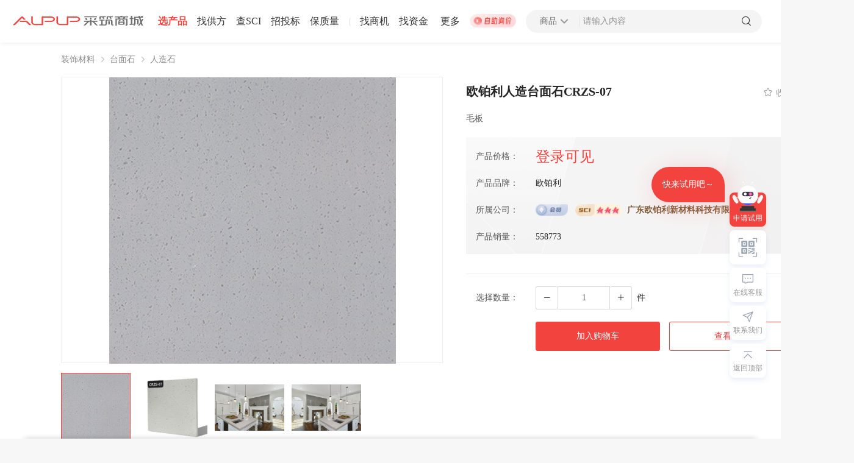

--- FILE ---
content_type: text/html; charset=utf-8
request_url: https://www.aupup.com/product/item/47742422671704065
body_size: 6436
content:
<!doctype html>
<html data-n-head-ssr>
  <head >
    <title>欧铂利人造台面石CRZS-07|装饰材料|台面石|人造石-采筑商城</title><meta data-n-head="ssr" charset="utf-8"><meta data-n-head="ssr" name="viewport" content="width=device-width, initial-scale=0,user-scalable=yes,maximum-scale=1.0"><meta data-n-head="ssr" name="360-site-verification" content="3ae1ebce3875083c47b9a14c179a6edf"><meta data-n-head="ssr" name="baidu-site-verification" content="code-rekfOkeu0I"><meta data-n-head="ssr" data-hid="description" name="description" content="毛板|装饰材料|台面石|人造石|欧铂利|欧铂利|产品参数|产品价格|采筑商城"><meta data-n-head="ssr" data-hid="keywords" name="keywords" content="欧铂利人造台面石CRZS-07|装饰材料|台面石|人造石|欧铂利|产品参数|产品价格|采筑商城"><link data-n-head="ssr" rel="stylesheet" href="/font/bootstrap.min.css"><link data-n-head="ssr" rel="icon" type="image/x-icon" href="/v1/api/mall/favicon"><link data-n-head="ssr" rel="stylesheet" href="/animate.min.css"><link data-n-head="ssr" rel="preload" type="font/woff2" as="font" crossorigin="anonymous" href="/font/font_2316550_f22qmld5cv.woff2"><link data-n-head="ssr" rel="stylesheet" href="https://img.vvupup.com/npm/aupup-mall-web/themeStyle/f2433e/index.css"><script data-n-head="ssr" src="https://hm.baidu.com/hm.js?cccfa68c69b0cb327ad234b597493892" defer></script><script data-n-head="ssr" src="https://img.vvupup.com/npm/aupup-mall-web/staticFile/aupup/font/iconfont.js" defer></script><script data-n-head="ssr" src="/baidu-site.js" defer></script><script data-n-head="ssr" src="/feishuMonitor.js" defer></script><script data-n-head="ssr" src="https://img.vvupup.com/npm/aupup-mall-web/js/mallFeedbackTucao.js?timetemp=1697019622320"></script><script data-n-head="ssr" src="//at.alicdn.com/t/font_2829126_co4h4vpom7.js"></script><script data-n-head="ssr" src="/font/font_2829126_z6sjs0d2oz.js"></script><link rel="preload" href="/_nuxt/dfd29aa.js" as="script"><link rel="preload" href="/_nuxt/3d5e7e2.js" as="script"><link rel="preload" href="/_nuxt/css/1e8245a.css" as="style"><link rel="preload" href="/_nuxt/a93fe98.js" as="script"><link rel="preload" href="/_nuxt/css/5caea63.css" as="style"><link rel="preload" href="/_nuxt/ec89e3c.js" as="script"><link rel="preload" href="/_nuxt/css/fc5c737.css" as="style"><link rel="preload" href="/_nuxt/8e59eb3.js" as="script"><link rel="preload" href="/_nuxt/css/1568c17.css" as="style"><link rel="preload" href="/_nuxt/5b9f435.js" as="script"><link rel="stylesheet" href="/_nuxt/css/1e8245a.css"><link rel="stylesheet" href="/_nuxt/css/5caea63.css"><link rel="stylesheet" href="/_nuxt/css/fc5c737.css"><link rel="stylesheet" href="/_nuxt/css/1568c17.css">
  </head>
  <body >
    <div data-server-rendered="true" id="__nuxt"><!----><div id="__layout"><div id="47742422671704065" class="page-container" data-v-5f8727f3 data-v-c731f0f2><div data-v-2094f427 data-v-5f8727f3><!----> <div class="top-bar-cnt white-cnt" data-v-2094f427><div class="logo-cnt pointer" data-v-2094f427><div><a href="https://www.aupup.com"><img src="/_nuxt/img/logo-black.e4620b7.svg" alt="采筑logo" class="pointer img"></a></div></div> <div class="top-bar-left" data-v-2094f427></div> <div class="mg-l-20 top-more-parent" data-v-2094f427><span report="导航|更多" title="采筑商城-一站式建材采购服务平台" class="top-more" data-v-2094f427>更多</span> <div class="top-bar-user fixed-left" data-v-2094f427><div class="more-cnt" data-v-77b81dfc data-v-2094f427></div></div></div> <a target="_blank" href="https://www.aupup.com/inquiry/find-rice" title="自助询价 | 采筑商城-一站式建材采购服务平台" data-v-2094f427><img src="/_nuxt/img/auto-inquiry.ab35d18.gif" alt="自助询价 | 采筑商城-一站式建材采购服务平台" title="自助询价 | 采筑商城-一站式建材采购服务平台" report="自助询价" class="join-yeation-img pointer" data-v-2094f427></a> <div class="search-cnt" data-v-5122ff7a data-v-2094f427><div class="search-cnt-main search-cnt-main " data-v-5122ff7a><div class="search-border" data-v-5122ff7a><div class="search-type pointer" data-v-5122ff7a><span data-v-5122ff7a>商品</span> <i class="iconfont icon-down rotate-down rotate-up" data-v-5122ff7a></i> <div class="menu-list" data-v-5122ff7a><div class="menu-item menu-item__active" data-v-5122ff7a>
            商品
          </div><div class="menu-item" data-v-5122ff7a>
            供应商
          </div><div class="menu-item" data-v-5122ff7a>
            案例
          </div></div></div> <div class="split-line" data-v-5122ff7a></div> <input placeholder="请输入内容" type="text" autocomplete="off" value="" class="mall-input search-input" data-v-5122ff7a> <!----> <i class="iconfont icon-search pointer " data-v-5122ff7a></i> </div></div></div> <div class="top-bar-right" data-v-2094f427><div class="login-box" data-v-2094f427><span report="登录(顶部导航)" class="login-box-btn pointer" data-v-2094f427>登录</span> <span class="pd-lr-8" data-v-2094f427>|</span> <span report="注册(顶部导航)" class="login-box-btn pointer" data-v-2094f427>注册</span></div></div> <!----></div></div> <div class="center" data-v-5f8727f3><div style="height: 56px" data-v-5f8727f3><div class="server-type-select-container" data-v-78cc6e6c data-v-5f8727f3><div class="box" data-v-78cc6e6c><div class="item" data-v-78cc6e6c><a href="https://www.aupup.com/product/1" class="text" data-v-78cc6e6c>装饰材料</a> <i class="el-icon-arrow-right" data-v-78cc6e6c></i></div><div class="item" data-v-78cc6e6c><a href="https://www.aupup.com/product/1_12" class="text" data-v-78cc6e6c>台面石</a> <i class="el-icon-arrow-right" data-v-78cc6e6c></i></div><div class="item" data-v-78cc6e6c><a href="https://www.aupup.com/product/1_12_30980" class="text" data-v-78cc6e6c>人造石</a> <!----></div></div></div></div> <div class="product" data-v-5f8727f3><div class="info" data-v-5f8727f3><div class="left" data-v-5f8727f3><div class="banner-box" data-v-5f8727f3></div> <div class="images" data-v-5f8727f3></div> <div report="产品对比(商品详情)" class="compare-btn" data-v-5f8727f3><i class="el-icon-zoom-in" data-v-5f8727f3></i>
            产品对比
          </div></div> <div class="right" data-v-5f8727f3><div class="name" data-v-5f8727f3><div class="product-name" data-v-5f8727f3>
              欧铂利人造台面石CRZS-07
            </div> <div class="collect" data-v-5f8727f3><div report="收藏(商品详情)" data-v-5f8727f3><i class="iconfont title" data-v-5f8727f3></i>收藏
              </div> <!----></div></div> <div class="product-label" data-v-5f8727f3><!----> <!----> <!----></div> <span class="desc" data-v-5f8727f3>毛板</span> <div class="info-box" data-v-5f8727f3><!----> <div class="item" data-v-5f8727f3><span class="label" data-v-5f8727f3>产品价格：</span> <!----> <span class="value price price-text" data-v-5f8727f3>登录可见</span></div> <!----> <div class="item" data-v-5f8727f3><span class="label" data-v-5f8727f3>产品品牌：</span> <span class="value" data-v-5f8727f3>欧铂利</span></div> <div class="item" data-v-5f8727f3><span class="label" data-v-5f8727f3>所属公司：</span> <img alt="采筑商城" src="/_nuxt/img/member-common.9597977.png" class="flag" data-v-5f8727f3> <img alt="采筑商城" src="/_nuxt/img/sci3.5e7f2e1.png" class="sci" data-v-5f8727f3> <span class="value company" data-v-5f8727f3>广东欧铂利新材料科技有限公司</span></div> <div class="item" data-v-5f8727f3><span class="label" data-v-5f8727f3>产品销量：</span> <span class="value" data-v-5f8727f3>558773</span></div></div> <div style="padding-left: 16px;margin-top: 12px" data-v-5f8727f3><div value="" class="sales-attr-select" data-v-09dd8690 data-v-5f8727f3></div></div> <div class="line" data-v-5f8727f3></div> <div class="item" style="padding-left: 16px" data-v-5f8727f3><span class="label" data-v-5f8727f3>选择数量：</span> <div class="num-edit" data-v-5f8727f3><div class="btn minus" data-v-5f8727f3><i class="el-icon-minus" data-v-5f8727f3></i></div> <input type="number" value="1" data-v-5f8727f3> <div class="btn plus" data-v-5f8727f3><i class="el-icon-plus" data-v-5f8727f3></i></div></div> <span class="value" data-v-5f8727f3>件</span></div> <!----> <div class="btn-group" style="margin: 20px 0 0 107px;" data-v-5f8727f3><!----> <!----></div> <div class="btn-group" style="padding-left: 16px" data-v-5f8727f3><button type="button" report="加入购物车(商品详情)" class="el-button enquiry plus-enquiry primary-btn el-button--primary" data-v-5f8727f3><!----><!----><span>
              加入购物车
            </span></button> <button type="button" report="查看BIM(商品详情)" class="el-button enquiry plus-enquiry red-btn border-btn el-button--default" data-v-5f8727f3><!----><!----><span>
              查看BIM
            </span></button></div></div></div></div> <div class="tabs" data-v-5f8727f3><div class="tab" data-v-5f8727f3><div class="indicator" data-v-5f8727f3></div> <span class="text current-span" data-v-5f8727f3>产品详情</span></div><div class="tab" data-v-5f8727f3><!----> <span class="text" data-v-5f8727f3>规格属性</span></div><div class="tab" data-v-5f8727f3><!----> <span class="text" data-v-5f8727f3>产品报告</span></div></div> <div class="tab-content" data-v-5f8727f3><div style="display:;" data-v-5f8727f3><!----> <div class="compatible-ios-height" data-v-5f8727f3></div></div> <div style="display:none;" data-v-5f8727f3><div class="product-title" data-v-5f8727f3></div> <div class="box" data-v-5f8727f3><span class="name" data-v-5f8727f3>基本信息</span> <div class="content" data-v-5f8727f3><div class="content-row" data-v-5f8727f3><div class="item" data-v-5f8727f3><span class="label" data-v-5f8727f3>型号</span> <span title="CRZS-07" class="value text-value" data-v-5f8727f3>CRZS-07</span></div> <div class="item" data-v-5f8727f3><span class="label" data-v-5f8727f3>计量单位</span> <span title="件" class="value text-value" data-v-5f8727f3>件</span></div> <div class="item" data-v-5f8727f3><span class="label" data-v-5f8727f3>购买条件</span> <span title="100件起购，需提前预定" class="value text-value" data-v-5f8727f3>100件起购，需提前预定</span></div></div></div></div> <div class="box mt-24" data-v-5f8727f3><span class="name " data-v-5f8727f3>产品属性</span> <div class="content" data-v-5f8727f3><div data-v-5f8727f3><div class="content-row" data-v-5f8727f3><div class="item" data-v-5f8727f3><span class="label" data-v-5f8727f3>表面工艺</span> <span class="value text-value" data-v-5f8727f3>单面板材</span> <!----></div><div class="item" data-v-5f8727f3><span class="label" data-v-5f8727f3>长</span> <span class="value text-value" data-v-5f8727f3>2440</span> <!----></div><div class="item" data-v-5f8727f3><span class="label" data-v-5f8727f3>宽</span> <span class="value text-value" data-v-5f8727f3>760</span> <!----></div></div></div><div data-v-5f8727f3><!----></div><div data-v-5f8727f3><!----></div><div data-v-5f8727f3><div class="content-row" data-v-5f8727f3><div class="item" data-v-5f8727f3><span class="label" data-v-5f8727f3>高</span> <span class="value text-value" data-v-5f8727f3>12</span> <!----></div><div class="item" data-v-5f8727f3><span class="label" data-v-5f8727f3>花色</span> <span class="value text-value" data-v-5f8727f3>灰色</span> <!----></div></div></div><div data-v-5f8727f3><!----></div></div></div></div> <div style="display:none;" data-v-5f8727f3><div class="box mt-40" data-v-5f8727f3><span class="name" data-v-5f8727f3>人造石复合亚克力检测报告</span> <div class="content" data-v-5f8727f3><div class="content-row" data-v-5f8727f3><div class="item" data-v-5f8727f3><span class="label" data-v-5f8727f3>检测单位</span> <span class="value" data-v-5f8727f3>广东欧铂利新材料科技有限公司</span></div> <div class="item" data-v-5f8727f3><span class="label" data-v-5f8727f3>是否通过采筑检测</span> <span class="value" data-v-5f8727f3>否</span></div> <div class="item" data-v-5f8727f3><span class="label" data-v-5f8727f3>检测时间</span> <span class="value" data-v-5f8727f3>2021年07月05日</span></div></div> <div class="content-row" data-v-5f8727f3><div class="item" data-v-5f8727f3><span class="label" data-v-5f8727f3>报告图片</span> <div class="report-con" data-v-5f8727f3><div class="item-con" data-v-5f8727f3><img src="/_nuxt/img/report.0a79d5b.png" alt="采筑商城" data-v-5f8727f3></div> <div class="shadow-con" data-v-5f8727f3><div class="handler-box" data-v-5f8727f3><span data-v-5f8727f3><i class="el-icon-view" data-v-5f8727f3></i>查看</span></div></div></div></div></div></div></div></div> <div class="box mt-24" style="position:relative;padding-top:20px;display:none;" data-v-5f8727f3><!----> <!----></div></div> <!----> <!----></div> <div data-v-c52bb62a data-v-5f8727f3><!----> <div class="foot-index-container" data-v-c52bb62a><div class="main center" data-v-c52bb62a><div class="footer-info" data-v-c52bb62a><div class="logo-list" data-v-c52bb62a><div has-left-text="true" logo-name="footer" class="logo-cnt pointer" data-v-c52bb62a><div><a href="https://www.aupup.com"><img src="/_nuxt/img/logo.4e2b4f4.svg" alt="采筑logo" class="pointer img"></a></div></div> <ul class="info-list" data-v-c52bb62a><li data-v-c52bb62a><a target="_blank" href="https://www.aupup.com/" class="pointer hover-color" data-v-c52bb62a>首页</a></li><li data-v-c52bb62a><a target="_blank" href="/help/aboutUs" class="pointer hover-color" data-v-c52bb62a>关于我们</a></li><li data-v-c52bb62a><a target="_blank" href="https://p.vvupup.com/product/11" class="pointer hover-color" data-v-c52bb62a>产品与服务</a></li><li data-v-c52bb62a><a target="_blank" href="https://p.vvupup.com/supervise" class="pointer hover-color" data-v-c52bb62a>监督举报</a></li><li data-v-c52bb62a><a target="_blank" href="/help" class="pointer hover-color" data-v-c52bb62a>帮助中心</a></li><li data-v-c52bb62a><a target="_blank" href="https://account.aupup.com/reg/register?returnUrl=https%3A%2F%2Fwww.aupup.com%2F" class="pointer hover-color" data-v-c52bb62a>加入采筑</a></li></ul></div> <ul class="address-info" data-v-c52bb62a><li data-v-c52bb62a>珠海采筑电子商务有限公司</li> <li data-v-c52bb62a><img src="/_nuxt/img/location.756c1d2.svg" alt="采筑商城" data-v-c52bb62a>广东省珠海市横琴新区红旗村粗沙环105号第二层</li> <li data-v-c52bb62a><img src="/_nuxt/img/phone.0a868e7.svg" alt="采筑商城" data-v-c52bb62a>400-0656-060</li> <li data-v-c52bb62a><img src="/_nuxt/img/email.38e4a8a.svg" alt="采筑商城" data-v-c52bb62a>aupup@aupup.com</li></ul> <div class="copyright-info" data-v-c52bb62a><h3 data-v-c52bb62a>网络经营许可证 <a target="_blank" href="https://beian.miit.gov.cn/#/Integrated/index" class="record-num" data-v-c52bb62a>粤ICP备16016215号</a> © Copyright 2026 采筑 版权所有</h3> <span class="divider" data-v-c52bb62a>粤公网安备 44030402005102号</span> <span class="divider link-text" data-v-c52bb62a>营业执照</span> <span class="divider link-text" data-v-c52bb62a>增值电信业务经营许可证</span></div></div> <div class="footer-qr" style="margin-right:20px;" data-v-c52bb62a><img src="/_nuxt/img/web-QRcode.6c0146a.png" alt="采筑商城" data-v-c52bb62a> <div class="text" data-v-c52bb62a>
          采筑商城小程序
        </div></div> <div class="footer-qr" data-v-c52bb62a><img src="/_nuxt/img/qrcode.dcc3578.png" alt="采筑商城" data-v-c52bb62a> <div class="text" data-v-c52bb62a>
          关注采筑公众号
        </div></div></div> <div class="el-dialog__wrapper" style="display:none;" data-v-c52bb62a><div role="dialog" aria-modal="true" aria-label="dialog" class="el-dialog el-dialog--center" style="margin-top:15vh;width:820px;"><div class="el-dialog__header"><span class="el-dialog__title"></span><button type="button" aria-label="Close" class="el-dialog__headerbtn"><i class="el-dialog__close el-icon el-icon-close"></i></button></div><!----><!----></div></div> <div data-v-053a53dd data-v-c52bb62a><div class="fixed-content-cnt" data-v-053a53dd><div class="fixed-btn-group" style="bottom:156px;" data-v-053a53dd><div class="right-robot-fixed" data-v-053a53dd><div class="animal-play" data-v-053a53dd></div> <p class="btn-text" data-v-053a53dd>
          申请试用
        </p> <div class="record-tips" data-v-053a53dd>
          快来试用吧～
        </div></div> <div class="group-box call-we WeChat-code" data-v-053a53dd><div class="code-icon" data-v-053a53dd></div> <div class="code-list" data-v-053a53dd><div class="btn-item pointer" style="margin-right:15px;" data-v-053a53dd><div data-v-053a53dd><img alt="采筑商城" src="/_nuxt/img/code2.11a6b8a.jpg" data-v-053a53dd></div> <div class="name" data-v-053a53dd>
              采筑商城小程序
            </div></div><div class="btn-item pointer" style="margin-right:;" data-v-053a53dd><div data-v-053a53dd><img alt="采筑商城" src="/_nuxt/img/code1.2c05254.jpg" data-v-053a53dd></div> <div class="name" data-v-053a53dd>
              关注采筑公众号
            </div></div></div></div> <div class="group-box" data-v-053a53dd><div class="customService-svg" data-v-053a53dd></div> <p data-v-053a53dd>在线客服</p></div> <div class="group-box call-we" data-v-053a53dd><div class="call-we-svg" data-v-053a53dd></div> <p data-v-053a53dd>联系我们</p> <div class="btn-list custom-fix" data-v-053a53dd><div class="btn-item pointer" data-v-053a53dd><div class="icon-bg" data-v-053a53dd><svg aria-hidden="true" class="svg-icon" data-v-a25f0d7c data-v-053a53dd><use xlink:href="#icon-phone" data-v-a25f0d7c></use></svg></div> <div data-v-053a53dd><div class="btn-name" data-v-053a53dd>
                客服电话
              </div> <div class="btn-content" data-v-053a53dd>
                400-0656-060
              </div></div></div><div class="btn-item pointer" data-v-053a53dd><div class="icon-bg" data-v-053a53dd><svg aria-hidden="true" class="svg-icon" data-v-a25f0d7c data-v-053a53dd><use xlink:href="#icon-email" data-v-a25f0d7c></use></svg></div> <div data-v-053a53dd><div class="btn-name" data-v-053a53dd>
                联系邮箱
              </div> <div class="btn-content" data-v-053a53dd>
                aupup@aupup.com
              </div></div></div><div class="btn-item pointer" data-v-053a53dd><div class="icon-bg" data-v-053a53dd><svg aria-hidden="true" class="svg-icon" data-v-a25f0d7c data-v-053a53dd><use xlink:href="#icon-fankui" data-v-a25f0d7c></use></svg></div> <div data-v-053a53dd><div class="btn-name" data-v-053a53dd>
                用户反馈
              </div> <div class="btn-content" data-v-053a53dd>
                
              </div></div></div></div></div> <!----> <div class="group-box" data-v-053a53dd><div class="go-top-svg" data-v-053a53dd></div> <p data-v-053a53dd>返回顶部</p></div></div></div></div> <!----></div></div> <!----> <div data-v-2918b71e data-v-5f8727f3><div class="el-dialog__wrapper tips-dialog-cnt" style="display:none;" data-v-2918b71e><div role="dialog" aria-modal="true" aria-label="dialog" class="el-dialog el-dialog--center" style="margin-top:40vh;width:412px;"><div class="el-dialog__header"><span class="el-dialog__title"></span><button type="button" aria-label="Close" class="el-dialog__headerbtn"><i class="el-dialog__close el-icon el-icon-close"></i></button></div><!----><div class="el-dialog__footer"><div class="footer-btn-list" data-v-2918b71e><div class="dialog-btn" data-v-2918b71e>
        好的
      </div></div></div></div></div></div> <!----></div></div></div><script>window.__NUXT__=(function(a,b,c,d,e,f,g,h,i,j,k,l,m,n,o,p,q,r,s,t,u,v,w,x,y,z){l.id=m;l.name="人造石";l.level=h;l.path=a;n.id=o;n.name="台面石";n.level=2;n.path=a;p.id=c;p.name="装饰材料";p.level=c;p.path=a;return {layout:"default",data:[{tabs:[i,j,k],tabss:[i,j,k,"产品证书"],id:f,viewNumber:g,product:{id:f,category:[l,n,p],name:q,type:r,brandId:"47736946588811265",brandName:"欧铂利",measurementUnit:s,purchaseCondition:"100件起购，需提前预定",tags:a,check:b,desc:t,photo:["https:\u002F\u002Faupup-mall-pub.oss-cn-shenzhen.aliyuncs.com\u002Fpublic\u002Fbb975d9c-209a-49ca-8db9-7d8515ca0300.jpg","https:\u002F\u002Faupup-mall-pub.oss-cn-shenzhen.aliyuncs.com\u002Fpublic\u002F8fb13b8e-6193-450f-86f5-9c3f9422e34f.jpg","https:\u002F\u002Faupup-mall-pub.oss-cn-shenzhen.aliyuncs.com\u002Fpublic\u002F228138a7-eed8-4cb1-9764-b51332f7c696.jpg","https:\u002F\u002Faupup-mall-pub.oss-cn-shenzhen.aliyuncs.com\u002Fpublic\u002Fe934a81f-e2a7-4999-bfc8-62b0e70cae61.JPG"],commonAttributes:[{key:"表面工艺",value:"单面板材",valueTypeStr:e,required:b,allowCustomization:d,isSalesAttribute:a,isYouzanAttribute:a},{key:"长",value:"2440",valueTypeStr:e,required:b,allowCustomization:d,isSalesAttribute:a,isYouzanAttribute:a},{key:"宽",value:"760",valueTypeStr:e,required:b,allowCustomization:d,isSalesAttribute:a,isYouzanAttribute:a},{key:"高",value:"12",valueTypeStr:e,required:b,allowCustomization:d,isSalesAttribute:a,isYouzanAttribute:a},{key:"花色",value:"灰色",valueTypeStr:e,required:b,allowCustomization:d,isSalesAttribute:a,isYouzanAttribute:a}],companyId:u,companyName:v,memberLevel:"common_supplier",tenantId:w,tenantStatus:a,itemReport:[{id:"47737307373887489",code:a,reportName:"人造石复合亚克力检测报告",caizhuTesting:b,testingOrganization:v,items:a,testingDate:1625500800000,createdDate:a,imageUrls:["https:\u002F\u002Faupup-mall-pub.oss-cn-shenzhen.aliyuncs.com\u002Fpublic\u002Ff73e07fb-5b92-4678-859d-1f2924140c42.pdf"]}],itemSalesAttributes:[],skuDtoList:[{id:"53124568597889026",skuCode:a,itemId:f,salesAttributeJson:a,priceType:4,price:-1,stockQuantity:a,status:g,unit:s,specification:r,image:a,barCode:a,companyId:u,enterpriseId:w,outSkuId:a,name:q,extraPriceJson:a,stockType:a,platformId:a,thumbnail:a,saleQuantity:a,lockQuantity:a,totalQuantity:a,stockUse:a,extra:a,createdAt:x,updatedAt:1701264088000,outerId:a,bimId:a,taxRate:a,vankePrice:a,materialNumber:a,remark:a,marketPrice:a,oldPriceJson:a,indexId:a,yongyouSkuId:a,oldPriceDto:a,itemDto:a,brandDto:a,categoriesDto:a,skuAgreementsDtoList:a,salesAttributes:[]}],customSalesAttributes:[],itemChannelDtoList:[{id:3158,itemId:f,channelId:c,refusedReason:a,refusedAttach:a,rejectPicFileDtoList:a,status:"item_up_shelf",createdAt:x,updatedAt:1634263696000}],greenFlag:b,certificateDtoList:y,logoUrl:a,outerId:a,source:"item_source_aupup",mainImage:a,saleQuantity:"558772.850000",itemType:"item_type_main",itemPhotoDesc:a,myFavoritesFlag:b,memberFlag:b,enterpriseLabels:[c,h],updateHall:a,maxRating:h,bimId:a,isReport:c,viewNumber:a,priceJson:a},productDtoList:y,categoryIds:[c,o,m],categories:[p,n,l],descriptionText:t,categoriesText:"装饰材料|台面石|人造石"}],fetch:{},error:a,state:{runtimeEnv:z,serverArea:[],serverType:[],ecologyContactStatus:b,themBasicConfig:{},themeType:"aupup",projectTitlte:"采筑商城-一站式建材采购服务平台",projectSortTitlte:"采筑商城",topConfigTabs:[],other:{activeBgIndex:g,configuration:[],cartTotal:a,topBarKeyword:"",popupInfo:[]},user:{userInfo:a,personalInfo:a,enterpriseInfo:a,allStatus:{company_approve_fail:"公司认证失败",company_approving:"公司认证已提交待审核",supplier_to_approve:"严选供应商待认证",supplier_approving:"严选供应商审核中",supplier_approve_fail:"严选供应商认证失败",supplier:"已认证严选供应商"},tipsStatus:["company_approve_fail","company_approving"],enterpriseList:[],permissionTree:[]}},serverRendered:d,routePath:"\u002Fproduct\u002Fitem\u002F47742422671704065",config:{runtimeEnv:z,app:{basePath:"\u002F",assetsPath:"\u002F_nuxt\u002F",cdnURL:a}}}}(null,false,1,true,"text","47742422671704065",0,3,"产品详情","规格属性","产品报告",{},30980,{},12,{},"欧铂利人造台面石CRZS-07","CRZS-07","件","毛板","42326939209416705","广东欧铂利新材料科技有限公司","42326939209400321",1634197255000,Array(0),"prod"));</script><script src="/_nuxt/dfd29aa.js" defer></script><script src="/_nuxt/8e59eb3.js" defer></script><script src="/_nuxt/5b9f435.js" defer></script><script src="/_nuxt/3d5e7e2.js" defer></script><script src="/_nuxt/a93fe98.js" defer></script><script src="/_nuxt/ec89e3c.js" defer></script>
  </body>
</html>


--- FILE ---
content_type: image/svg+xml
request_url: https://www.aupup.com/_nuxt/img/email.38e4a8a.svg
body_size: 810
content:
<?xml version="1.0" encoding="UTF-8"?>
<svg width="16px" height="16px" viewBox="0 0 16 16" version="1.1" xmlns="http://www.w3.org/2000/svg" xmlns:xlink="http://www.w3.org/1999/xlink">
    <title>邮箱</title>
    <g id="底部" stroke="none" stroke-width="1" fill="none" fill-rule="evenodd">
        <g transform="translate(-919.000000, -168.000000)" fill-rule="nonzero" id="编组-2">
            <g transform="translate(919.000000, 165.000000)">
                <g id="邮箱" transform="translate(0.000000, 3.000000)">
                    <rect id="矩形" fill="#000000" opacity="0" x="0" y="0" width="16" height="16"></rect>
                    <path d="M13.39176,2.43688 C13.2574263,2.40726704 13.1202789,2.39224 12.98272,2.39224 L3.01728,2.39224 C2.8768,2.39224 2.74,2.40792 2.60824,2.43688 C1.71728,2.59312 1.04,3.37016 1.04,4.30592 L1.04,11.7096 C1.04,12.75792 1.88984,13.60776 2.93816,13.60776 L13.06176,13.60776 C14.11008,13.60776 14.95992,12.75792 14.95992,11.7096 L14.95992,4.30592 C14.95992,3.37016 14.28272,2.59312 13.39176,2.43688 Z M12.90248,3.51496 L8.75488,7.3804 C8.5492,7.57208 8.28112,7.6776 8,7.6776 C7.71888,7.6776 7.4508,7.572 7.24512,7.38032 L3.09752,3.51496 L12.90248,3.51496 Z M13.85272,11.70952 C13.85272,12.1456 13.49792,12.5004 13.06184,12.5004 L2.93816,12.5004 C2.50208,12.5004 2.14728,12.1456 2.14728,11.70952 L2.14728,4.30592 C2.14728,4.2548 2.15256,4.20504 2.16184,4.15656 L6.49016,8.1904 C6.91536,8.58672 7.45768,8.78488 8,8.78488 C8.54232,8.78488 9.08464,8.58672 9.50984,8.1904 L13.83816,4.15656 C13.84744,4.20496 13.85272,4.2548 13.85272,4.30592 L13.85272,11.70952 L13.85272,11.70952 Z" id="形状" fill="#A5A5A5"></path>
                </g>
            </g>
        </g>
    </g>
</svg>

--- FILE ---
content_type: application/javascript; charset=utf-8
request_url: https://i.snssdk.com/slardar/sdk.js?bid=oapi_0x5f3759df_v1_cli_a127cc045079900c
body_size: 20565
content:
var Slardar=function(){"use strict";var r=function(t,e){return(r=Object.setPrototypeOf||{__proto__:[]}instanceof Array&&function(t,e){t.__proto__=e}||function(t,e){for(var n in e)Object.prototype.hasOwnProperty.call(e,n)&&(t[n]=e[n])})(t,e)};function t(t,e){if("function"!=typeof e&&null!==e)throw new TypeError("Class extends value "+String(e)+" is not a constructor or null");function n(){this.constructor=t}r(t,e),t.prototype=null===e?Object.create(e):(n.prototype=e.prototype,new n)}var y=function(){return(y=Object.assign||function(t){for(var e,n=1,r=arguments.length;n<r;n++)for(var o in e=arguments[n])Object.prototype.hasOwnProperty.call(e,o)&&(t[o]=e[o]);return t}).apply(this,arguments)};function d(t,e){var n={};for(o in t)Object.prototype.hasOwnProperty.call(t,o)&&e.indexOf(o)<0&&(n[o]=t[o]);if(null!=t&&"function"==typeof Object.getOwnPropertySymbols)for(var r=0,o=Object.getOwnPropertySymbols(t);r<o.length;r++)e.indexOf(o[r])<0&&Object.prototype.propertyIsEnumerable.call(t,o[r])&&(n[o[r]]=t[o[r]]);return n}function l(t){var e="function"==typeof Symbol&&Symbol.iterator,n=e&&t[e],r=0;if(n)return n.call(t);if(t&&"number"==typeof t.length)return{next:function(){return{value:(t=t&&r>=t.length?void 0:t)&&t[r++],done:!t}}};throw new TypeError(e?"Object is not iterable.":"Symbol.iterator is not defined.")}function b(t,e){var n="function"==typeof Symbol&&t[Symbol.iterator];if(!n)return t;var r,o,i=n.call(t),a=[];try{for(;(void 0===e||0<e--)&&!(r=i.next()).done;)a.push(r.value)}catch(t){o={error:t}}finally{try{r&&!r.done&&(n=i.return)&&n.call(i)}finally{if(o)throw o.error}}return a}function h(t,e,n){if(n||2===arguments.length)for(var r,o=0,i=e.length;o<i;o++)!r&&o in e||((r=r||Array.prototype.slice.call(e,0,o))[o]=e[o]);return t.concat(r||Array.prototype.slice.call(e))}var e="undefined"!=typeof globalThis?globalThis:"undefined"!=typeof window?window:"undefined"!=typeof global?global:"undefined"!=typeof self?self:{},n=function(t){return t&&t.Math==Math&&t},o=n("object"==typeof globalThis&&globalThis)||n("object"==typeof window&&window)||n("object"==typeof self&&self)||n("object"==typeof e&&e)||function(){return this}()||Function("return this")(),i={},a=function(t){try{return!!t()}catch(t){return!0}},s=!a(function(){return 7!=Object.defineProperty({},1,{get:function(){return 7}})[1]}),c={},u={}.propertyIsEnumerable,p=Object.getOwnPropertyDescriptor,f=p&&!u.call({1:2},1);c.f=f?function(t){t=p(this,t);return!!t&&t.enumerable}:u;function m(t){return"object"==typeof t?null!==t:"function"==typeof t}var v=function(t,e){return{enumerable:!(1&t),configurable:!(2&t),writable:!(4&t),value:e}},g={}.toString,w=function(t){return g.call(t).slice(8,-1)},_=a,S=w,E="".split,M=_(function(){return!Object("z").propertyIsEnumerable(0)})?function(t){return"String"==S(t)?E.call(t,""):Object(t)}:Object,P=function(t){if(null==t)throw TypeError("Can't call method on "+t);return t},x=M,R=P,C=function(t){return x(R(t))},j=o,O=function(t,e){return arguments.length<2?"function"==typeof(n=j[t])?n:void 0:j[t]&&j[t][e];var n},H=O("navigator","userAgent")||"",L=o.process,T=o.Deno,A=L&&L.versions||T&&T.version,U=A&&A.v8;U?W=(F=U.split("."))[0]<4?1:F[0]+F[1]:H&&(!(F=H.match(/Edge\/(\d+)/))||74<=F[1])&&(F=H.match(/Chrome\/(\d+)/))&&(W=F[1]);var k=W&&+W,n=a,f=!!Object.getOwnPropertySymbols&&!n(function(){var t=Symbol();return!String(t)||!(Object(t)instanceof Symbol)||!Symbol.sham&&k&&k<41}),u=f&&!Symbol.sham&&"symbol"==typeof Symbol.iterator,D=O,_=u?function(t){return"symbol"==typeof t}:function(t){var e=D("Symbol");return"function"==typeof e&&Object(t)instanceof e},I=m,L={exports:{}},B=o,T=function(e,n){try{Object.defineProperty(B,e,{value:n,configurable:!0,writable:!0})}catch(t){B[e]=n}return n},A=T,U="__core-js_shared__",H=o[U]||A(U,{}),q=H;(L.exports=function(t,e){return q[t]||(q[t]=void 0!==e?e:{})})("versions",[]).push({version:"3.17.2",mode:"global",copyright:"© 2021 Denis Pushkarev (zloirock.ru)"});var J=P,F=function(t){return Object(J(t))},N=F,z={}.hasOwnProperty,W=Object.hasOwn||function(t,e){return z.call(N(t),e)},Q=0,V=Math.random(),n=function(t){return"Symbol("+String(void 0===t?"":t)+")_"+(++Q+V).toString(36)},A=o,U=L.exports,X=W,P=n,G=f,f=u,$=U("wks"),Y=A.Symbol,K=f?Y:Y&&Y.withoutSetter||P,u=function(t){return X($,t)&&(G||"string"==typeof $[t])||(G&&X(Y,t)?$[t]=Y[t]:$[t]=K("Symbol."+t)),$[t]},Z=m,tt=_,et=function(t,e){var n,r;if("string"===e&&"function"==typeof(n=t.toString)&&!I(r=n.call(t)))return r;if("function"==typeof(n=t.valueOf)&&!I(r=n.call(t)))return r;if("string"!==e&&"function"==typeof(n=t.toString)&&!I(r=n.call(t)))return r;throw TypeError("Can't convert object to primitive value")},nt=u("toPrimitive"),rt=function(t,e){if(!Z(t)||tt(t))return t;var n=t[nt];if(void 0===n)return et(t,e=void 0===e?"number":e);if(e=n.call(t,e=void 0===e?"default":e),!Z(e)||tt(e))return e;throw TypeError("Can't convert object to primitive value")},ot=_,U=function(t){t=rt(t,"string");return ot(t)?t:String(t)},A=m,it=o.document,at=A(it)&&A(it.createElement),st=function(t){return at?it.createElement(t):{}},f=!s&&!a(function(){return 7!=Object.defineProperty(st("div"),"a",{get:function(){return 7}}).a}),ct=c,lt=v,ut=C,pt=U,ft=W,dt=f,ht=Object.getOwnPropertyDescriptor;i.f=s?ht:function(t,e){if(t=ut(t),e=pt(e),dt)try{return ht(t,e)}catch(t){}if(ft(t,e))return lt(!ct.f.call(t,e),t[e])};var P={},mt=m,_=function(t){if(!mt(t))throw TypeError(String(t)+" is not an object");return t},vt=f,gt=_,yt=U,bt=Object.defineProperty;P.f=s?bt:function(t,e,n){if(gt(t),e=yt(e),gt(n),vt)try{return bt(t,e,n)}catch(t){}if("get"in n||"set"in n)throw TypeError("Accessors not supported");return"value"in n&&(t[e]=n.value),t};var wt=P,_t=v,A=s?function(t,e,n){return wt.f(t,e,_t(1,n))}:function(t,e,n){return t[e]=n,t},c={exports:{}},f=H,St=Function.toString;"function"!=typeof f.inspectSource&&(f.inspectSource=function(t){return St.call(t)});var Et,Mt,Pt,xt,Rt,Ct,jt,Ot,U=f.inspectSource,v=U,s=o.WeakMap,f="function"==typeof s&&/native code/.test(v(s)),v=L.exports,Ht=n,Lt=v("keys"),s={},Tt=m,At=A,Ut=W,L=H,n=function(t){return Lt[t]||(Lt[t]=Ht(t))},v=s,kt="Object already initialized",H=o.WeakMap;jt=f||L.state?(Et=L.state||(L.state=new H),Mt=Et.get,Pt=Et.has,xt=Et.set,Rt=function(t,e){if(Pt.call(Et,t))throw new TypeError(kt);return e.facade=t,xt.call(Et,t,e),e},Ct=function(t){return Mt.call(Et,t)||{}},function(t){return Pt.call(Et,t)}):(v[Ot=n("state")]=!0,Rt=function(t,e){if(Ut(t,Ot))throw new TypeError(kt);return e.facade=t,At(t,Ot,e),e},Ct=function(t){return Ut(t,Ot)?t[Ot]:{}},function(t){return Ut(t,Ot)});var v={set:Rt,get:Ct,has:jt,enforce:function(t){return jt(t)?Ct(t):Rt(t,{})},getterFor:function(n){return function(t){var e;if(!Tt(t)||(e=Ct(t)).type!==n)throw TypeError("Incompatible receiver, "+n+" required");return e}}},Dt=o,It=A,Bt=W,qt=T,Jt=U,Ft=v.get,Nt=v.enforce,zt=String(String).split("String");(c.exports=function(t,e,n,r){var o=!!r&&!!r.unsafe,i=!!r&&!!r.enumerable,a=!!r&&!!r.noTargetGet;"function"==typeof n&&("string"!=typeof e||Bt(n,"name")||It(n,"name",e),(r=Nt(n)).source||(r.source=zt.join("string"==typeof e?e:""))),t!==Dt?(o?!a&&t[e]&&(i=!0):delete t[e],i?t[e]=n:It(t,e,n)):i?t[e]=n:qt(e,n)})(Function.prototype,"toString",function(){return"function"==typeof this&&Ft(this).source||Jt(this)});var n={},Wt=Math.ceil,Qt=Math.floor,U=function(t){return isNaN(t=+t)?0:(0<t?Qt:Wt)(t)},Vt=U,Xt=Math.min,v=function(t){return 0<t?Xt(Vt(t),9007199254740991):0},Gt=U,$t=Math.max,Yt=Math.min,Kt=C,Zt=v,te=function(t,e){t=Gt(t);return t<0?$t(t+e,0):Yt(t,e)},U=function(s){return function(t,e,n){var r,o=Kt(t),i=Zt(o.length),a=te(n,i);if(s&&e!=e){for(;a<i;)if((r=o[a++])!=r)return!0}else for(;a<i;a++)if((s||a in o)&&o[a]===e)return s||a||0;return!s&&-1}},U={includes:U(!0),indexOf:U(!1)},ee=W,ne=C,re=U.indexOf,oe=s,C=function(t,e){var n,r=ne(t),o=0,i=[];for(n in r)!ee(oe,n)&&ee(r,n)&&i.push(n);for(;e.length>o;)ee(r,n=e[o++])&&(~re(i,n)||i.push(n));return i},U=["constructor","hasOwnProperty","isPrototypeOf","propertyIsEnumerable","toLocaleString","toString","valueOf"],ie=C,ae=U.concat("length","prototype");n.f=Object.getOwnPropertyNames||function(t){return ie(t,ae)};s={};s.f=Object.getOwnPropertySymbols;function se(t,e){return new(Te(t))(0===e?0:e)}var ce=n,le=s,ue=_,O=O("Reflect","ownKeys")||function(t){var e=ce.f(ue(t)),n=le.f;return n?e.concat(n(t)):e},pe=W,fe=O,de=i,he=P,me=a,ve=/#|\.prototype\./,P=function(t,e){t=ye[ge(t)];return t==we||t!=be&&("function"==typeof e?me(e):!!e)},ge=P.normalize=function(t){return String(t).replace(ve,".").toLowerCase()},ye=P.data={},be=P.NATIVE="N",we=P.POLYFILL="P",_e=o,Se=i.f,Ee=A,Me=c.exports,Pe=T,xe=function(t,e){for(var n=fe(e),r=he.f,o=de.f,i=0;i<n.length;i++){var a=n[i];pe(t,a)||r(t,a,o(e,a))}},Re=P,T=function(t,e){var n,r,o,i=t.target,a=t.global,s=t.stat,c=a?_e:s?_e[i]||Pe(i,{}):(_e[i]||{}).prototype;if(c)for(n in e){if(r=e[n],o=t.noTargetGet?(o=Se(c,n))&&o.value:c[n],!Re(a?n:i+(s?".":"#")+n,t.forced)&&void 0!==o){if(typeof r==typeof o)continue;xe(r,o)}(t.sham||o&&o.sham)&&Ee(r,"sham",!0),Me(c,n,r,t)}},Ce=function(t){if("function"!=typeof t)throw TypeError(String(t)+" is not a function");return t},P=function(r,o,t){if(Ce(r),void 0===o)return r;switch(t){case 0:return function(){return r.call(o)};case 1:return function(t){return r.call(o,t)};case 2:return function(t,e){return r.call(o,t,e)};case 3:return function(t,e,n){return r.call(o,t,e,n)}}return function(){return r.apply(o,arguments)}},je=w,w=Array.isArray||function(t){return"Array"==je(t)},Oe=m,He=w,Le=u("species"),Te=function(t){var e;return void 0===(e=He(t)&&("function"==typeof(e=t.constructor)&&(e===Array||He(e.prototype))||Oe(e)&&null===(e=e[Le]))?void 0:e)?Array:e},Ae=P,Ue=M,ke=F,De=v,Ie=[].push,v=function(f){var d=1==f,h=2==f,m=3==f,v=4==f,g=6==f,y=7==f,b=5==f||g;return function(t,e,n,r){for(var o,i,a=ke(t),s=Ue(a),c=Ae(e,n,3),l=De(s.length),u=0,r=r||se,p=d?r(t,l):h||y?r(t,0):void 0;u<l;u++)if((b||u in s)&&(i=c(o=s[u],u,a),f))if(d)p[u]=i;else if(i)switch(f){case 3:return!0;case 5:return o;case 6:return u;case 2:Ie.call(p,o)}else switch(f){case 4:return!1;case 7:Ie.call(p,o)}return g?-1:m||v?v:p}},v={forEach:v(0),map:v(1),filter:v(2),some:v(3),every:v(4),find:v(5),findIndex:v(6),filterReject:v(7)},Be=a,qe=v.forEach,v=function(t,e){var n=[][t];return!!n&&Be(function(){n.call(null,e||function(){throw 1},1)})}("forEach")?[].forEach:function(t){return qe(this,t,1<arguments.length?arguments[1]:void 0)};T({target:"Array",proto:!0,forced:[].forEach!=v},{forEach:v});var Je,Fe,Ne,ze=o,We=P,Qe=Function.call;function Ve(t,e){if(!t)throw new TypeError("Invalid argument");var n=document.implementation.createHTMLDocument("");e&&((r=n.createElement("base")).href=e,n.head.appendChild(r));var r=n.createElement("a");if(r.href=t,n.body.appendChild(r),":"===r.protocol||!/:/.test(r.href))throw new TypeError("Invalid URL");Object.defineProperty(this,"_anchorElement",{value:r})}(function(t,e,n){We(Qe,ze[t].prototype[e],n)})("Array","forEach"),(e=void 0!==e?e:"undefined"!=typeof window?window:"undefined"!=typeof self?self:e)&&("href"in(null!==(Ne=null===(Ne=e.URL)||void 0===Ne?void 0:Ne.prototype)&&void 0!==Ne?Ne:{})||(Ve.prototype={toString:function(){return this.href},get href(){return this._anchorElement.href},set href(t){this._anchorElement.href=t},get protocol(){return this._anchorElement.protocol},set protocol(t){this._anchorElement.protocol=t},get host(){return this._anchorElement.host},set host(t){this._anchorElement.host=t},get hostname(){return this._anchorElement.hostname},set hostname(t){this._anchorElement.hostname=t},get port(){return this._anchorElement.port},set port(t){this._anchorElement.port=t},get pathname(){return this._anchorElement.pathname},set pathname(t){this._anchorElement.pathname=t},get search(){return this._anchorElement.search},set search(t){this._anchorElement.search=t},get hash(){return this._anchorElement.hash},set hash(t){this._anchorElement.hash=t}},Je=e.URL||e.webkitURL||e.mozURL,Ve.createObjectURL=function(t){return Je.createObjectURL(t)},Ve.revokeObjectURL=function(t){return Je.revokeObjectURL(t)},Object.defineProperty(Ve.prototype,"toString",{enumerable:!1}),e.URL=Ve)),"undefined"==typeof Element||Element.prototype.addEventListener||(Fe=[],Ne=function(t,e){for(var n=0;n<Fe.length;){var r=Fe[n];if(r.object===this&&r.type===t&&r.listener===e){"DOMContentLoaded"===t?this.detachEvent("onreadystatechange",r.wrapper):this.detachEvent("on"+t,r.wrapper),Fe.splice(n,1);break}++n}},Element.prototype.addEventListener=e=function(t,e){function n(t){t.target=t.srcElement,t.currentTarget=i,void 0!==e.handleEvent?e.handleEvent(t):e.call(i,t)}var r,o,i=this;"DOMContentLoaded"===t?(r=function(t){"complete"===document.readyState&&n(t)},document.attachEvent("onreadystatechange",r),Fe.push({object:this,type:t,listener:e,wrapper:r}),"complete"===document.readyState&&((o=new Event).srcElement=window,r(o))):(this.attachEvent("on"+t,n),Fe.push({object:this,type:t,listener:e,wrapper:n}))},Element.prototype.removeEventListener=Ne,HTMLDocument&&!HTMLDocument.prototype.addEventListener&&(HTMLDocument.prototype.addEventListener=e,HTMLDocument.prototype.removeEventListener=Ne),Window&&!Window.prototype.addEventListener&&(Window.prototype.addEventListener=e,Window.prototype.removeEventListener=Ne));var Xe=C,Ge=U,U=Object.keys||function(t){return Xe(t,Ge)},$e=F,Ye=U;function Ke(t){return"object"==typeof t&&null!==t&&!en(t)}function Ze(t){return"function"==typeof t}function tn(t){return"[object String]"===Object.prototype.toString.call(t)}function en(t){return"[object Array]"===Object.prototype.toString.call(t)}function nn(t,e){return Object.prototype.hasOwnProperty.call(t,e)}function rn(t,e){if(Ke(t))for(var n in t)nn(t,n)&&e.call(null,n,t[n])}function on(){for(var t=[],e=0;e<arguments.length;e++)t[e]=arguments[e];for(var n={},r=0;r<t.length;)n=function(t,e){var n,r=y({},t);for(n in e)Object.prototype.hasOwnProperty.call(e,n)&&void 0!==e[n]&&(Ke(e[n])&&cn(e[n])?r[n]=ln(Ke(t[n])?t[n]:{},e[n]):en(e[n])?r[n]=e[n].slice():r[n]=e[n]);return r}(n,t[r]),r++;return n}function an(){for(var t=[],e=0;e<arguments.length;e++)t[e]=arguments[e];for(var n={},r=0;r<t.length;)n=ln(n,t[r]),r++;return n}T({target:"Object",stat:!0,forced:a(function(){Ye(1)})},{keys:function(t){return Ye($e(t))}}),o.Object.keys;var sn=Object.getPrototypeOf?Object.getPrototypeOf({}):null;function cn(t){return Object.getPrototypeOf?Object.getPrototypeOf(t)===sn:t.constructor===Object}function ln(t,e){var n,r=y({},t);for(n in e)Object.prototype.hasOwnProperty.call(e,n)&&void 0!==e[n]&&(Ke(e[n])&&cn(e[n])?r[n]=ln(Ke(t[n])?t[n]:{},e[n]):en(t[n])||en(e[n])?r[n]=function e(t,n){t=en(t)?t:[];n=en(n)?n:[];return Array.prototype.concat.call(t,n).map(function(t){return!(t instanceof RegExp)&&(en(t)||Ke(t)&&cn(t))?en(t)?e([],t):ln({},t):t})}(t[n],e[n]):r[n]=e[n]);return r}function un(t,e){if(en(t)&&0!==t.length)for(var n=0;n<t.length;){if(t[n]===e)return 1;n++}}function pn(){return!!Ke(window)}function fn(){return pn()&&Ke(window.performance)&&!!Ke(window.performance.timing)}function dn(t){var n,t=function(t){if(!Ke(t))return{};var n={};return rn(t,function(t,e){Ke(e)||en(e)?n[t]=JSON.stringify(e):n[t]=e}),n}(t),t=(n={},rn(t,function(t,e){n[encodeURIComponent(t)]=encodeURIComponent(e)}),n),r=[];return rn(t,function(t,e){r.push(t+"="+e)}),r.join("&")}function hn(t){var e=document.createElement("a");e.href=t;t=e.pathname||"/";return"/"!==t[0]&&(t="/"+t),{href:e.href,protocol:e.protocol.slice(0,-1),hostname:e.hostname,host:e.host,search:e.search,pathname:t,hash:e.hash}}function mn(t,e){return!(!t||!e)&&(vn.test(t)||gn.test(e))}var vn=new RegExp("("+["cookie","auth","jwt","token","key","ticket","secret","credential","session","password"].join("|")+")","i"),gn=new RegExp("("+["bearer","session"].join("|")+")","i");function yn(){}function bn(t){var e="[object String]"===Object.prototype.toString.call(t);return t?e?t.length:ArrayBuffer&&t instanceof ArrayBuffer?t.byteLength:window.Blob&&t instanceof Blob?t.size:t.length||0:0}function wn(t){if(!t)return"";if(!Ze(t.forEach))return"";var n=[];return t.forEach(function(t){var e;en(t)&&t[0]&&!mn(t[0],t[1])&&(e=t[0],t=t[1]||"",n.push(e+": "+t))}),n.join("\r\n")}function _n(t){var e={},n=hn(t);return e.ax_protocol=n.protocol,e.ax_domain=n.hostname,e.ax_path=n.pathname,e.ax_url=(n.href||t).split("?")[0],e.ax_search=n.search,e.ax_href=n.href,e}function Sn(t){return en(t)&&t.length?function(t){for(var e=[],n=t.length,r=0;r<n;r++){var o=t[r];tn(o)?e.push(o.replace(/([.*+?^=!:${}()|[\]/\\])/g,"\\$1")):o&&o.source&&e.push(o.source)}return new RegExp(e.join("|"),"i")}(t):null}var En=function(t){var e,n;return void 0===t&&(t=window),pn()&&null!==(e=t.screen)&&void 0!==e&&e.width&&null!==(n=t.screen)&&void 0!==n&&n.height?t.screen.width+"x"+t.screen.height:"0x0"},Mn=function(){var t="unknown",e=navigator.connection||navigator.mozConnection||navigator.webkitConnection;return e&&tn(e.effectiveType)?e.effectiveType:t};function Pn(t){return!!t&&Math.random()<Number(t)}var xn=(Rn.post=function(t,e,n){var r=n&&n.success||yn,o=n&&n.fail||yn,n=new XMLHttpRequest;n.open("POST",t,!0),n.setRequestHeader("Content-Type","application/json"),n.send(JSON.stringify(e)),n.onload=function(){try{var t;this.responseText?(t=JSON.parse(this.responseText),r(t)):r({})}catch(t){o()}},n.onerror=function(){o()},n.onabort=function(){o()}},Rn.get=function(t,e){var n=e&&e.success||yn,r=e&&e.fail||yn,o=e&&e.getResponse||yn,i=e&&e.getResponseText||yn,a=new XMLHttpRequest;e&&e.withCredentials&&(a.withCredentials=e.withCredentials),a.open("GET",t),a.send(),a.onload=function(){o(null==this?void 0:this.response),i(this.responseText);try{var t;this.responseText?(t=JSON.parse(this.responseText),n(t)):n({})}catch(t){r()}},a.onerror=function(){r()},a.onabort=function(){r()}},Rn.prototype.getCommonParams=function(){return{timestamp:Date.now()}},Rn);function Rn(t){var e=this;this.postEvent=function(t){t=y(y({},t),e.getCommonParams());Rn.post(e.url,t)},this.getEvent=function(t){t=dn(y(y({},t),e.getCommonParams())),t=e.url+"?"+t;Rn.get(t)},this.getURL=function(){return e.url},this.options=t,this.url=this.options.reportURL}function Cn(t,e,n){if(1<(n=void 0===n?"0":n).length)throw new TypeError("expect the length of pad to be 1, but got "+t.length);return t.length>=e?t:""+Array.from({length:e-t.length}).fill(n).join("")+t}function jn(t){return t?Math.floor(Math.random()*Math.pow(10,12)).toString(16).substr(0,t):""}var On="00",Hn=4294967295,Ln="x-tt-trace-id",Tn="x-tt-trace-host",An="x-tt-logid";function Un(t,e,n){void 0===n&&(n="01");e=""+Cn((Date.now()%Hn).toString(16),8)+function(t){if("number"==typeof t)n=t;else{var e=t.replace(/-/g,"");if(!/^[0-9]+$/.test(e)){if(18<e.length)return"18"+jn(18);t=22-e.length-4;return""+Cn(""+e.length,2)+e+jn(t)}n=parseInt(e,10)}var n=22-(e=n.toString(16)).length-4;return""+Cn(""+e.length,2)+e+jn(n)}(t)+("string"==typeof e?jn(4):Cn(e.toString(16),4));return On+"-"+e+"-"+e.substr(0,16)+"-"+n}function kn(){var t=function(){for(var t=new Array(16),e=0,n=0;n<16;n++)0==(3&n)&&(e=4294967296*Math.random()),t[n]=e>>>((3&n)<<3)&255;return t}();return t[6]=15&t[6]|64,t[8]=63&t[8]|128,function(t){for(var e=[],n=0;n<256;++n)e[n]=(n+256).toString(16).substr(1);var r=0,o=e;return[o[t[r++]],o[t[r++]],o[t[r++]],o[t[r++]],"-",o[t[r++]],o[t[r++]],"-",o[t[r++]],o[t[r++]],"-",o[t[r++]],o[t[r++]],"-",o[t[r++]],o[t[r++]],o[t[r++]],o[t[r++]],o[t[+r]],o[t[15]]].join("")}(t)}function Dn(){}var In=1,Bn=.1,qn=.1,Jn=["/log/sentry/","/monitor_browser/collect"],Fn=8e3,Nn=4e3,zn="MONITOR_WEB_ID",Wn=kn(),Qn=kn();function Vn(t,e){var n,r;void 0===e&&(e=Dn),t&&tn(t)&&pn()&&Ke(document)&&Ze(document.createElement)&&(n=document.createElement("script"),r=document.head,Ke(n)&&Ke(r)&&(n.src=t,n.async=!0,n.crossOrigin="anonymous",n.onload=function(){e()},Ze(r.appendChild)&&r.appendChild(n)))}function Xn(){if(Ke(window))return window}function Gn(){if(Xn()&&Ke(window.performance))return window.performance}function $n(i,a,s){return function(){for(var t=[],e=0;e<arguments.length;e++)t[e]=arguments[e];if(!i)return yn;var n=i[a],r=s.apply(void 0,h([n],b(t),!1)),o=r;return Ze(o)&&(o=function(){for(var e=[],t=0;t<arguments.length;t++)e[t]=arguments[t];try{return r.apply(this,e)}catch(t){return Ze(n)&&n.apply(this,e)}}),i[a]=o,function(t){t&&o!==i[a]||(i[a]=n)}}}var Yn=function(t,e,n){var r=t.commonParams,o=t.ajaxMonitorOptions,t=r||{},r=t.bid,t=t.web_id,o=(o||{}).sampleHitTrace,e=(e=e,n=hn(n=n),e=hn(e),n.protocol===e.protocol&&n.host===e.host);return r&&t&&o&&e};function Kn(t,e){return t instanceof e}function Zn(t,e){return t instanceof e}function tr(t){return null!==(t=null===(t=t.ajaxMonitorOptions)||void 0===t?void 0:t.errorRequestCollect)&&void 0!==t&&t}function er(t){function e(){return Object.keys(n).forEach(function(t){return!(t in r)&&Object.defineProperty(r,t,{get:function(){return n[t]}})})}var n=t,r={};return e(),[r,function(t){n=an({},n,t),e()}]}function nr(n){var t=n&&n.timing||void 0;return[t,function(){return n&&n.now?n.now():(Date.now?Date.now():+new Date)-(t&&t.navigationStart||0)},function(t){var e=(n||{}).getEntriesByType;return Ze(e)&&e.call(n,t)||[]},function(){var t=(n||{}).clearResourceTimings;Ze(t)&&t.call(n)},function(t){var e=(n||{}).getEntriesByName;return Ze(e)&&e.call(n,t)||[]}]}function rr(t,e){return void 0===e&&(e=Gn()),(0,b(nr(e),5)[4])(t).pop()}function or(t,e,n,r){var o=t._method,i=t._requestHeaders,a=t._url,s=t._start,c=t._data,o={ev_type:"ajax",ax_status:(t.status||0).toString(),ax_type:o,ax_request_header:wn(i||[]),ax_domain:"",ax_duration:0,ax_path:"",ax_protocol:"",ax_response_header:"",ax_size:0,ax_url:"",ax_href:""};return"function"==typeof t.getAllResponseHeaders&&(o.ax_response_header=function(e){if(tn(e)){var t=e.split("\r\n"),n=[];return t.forEach(function(t,e){t&&Ze(t.split)&&(t=t.split(": "),mn(t[0],t[1])||n.push([t[0],t[1]]))}),wn(n)}return Ke(e)?wn(Object.keys(e).filter(function(t){return!mn(t,e[t])}).map(function(t){return[t,e[t]]})):e}(t.getAllResponseHeaders())),!Yn(e,a,r)||(n=n||t.getResponseHeader(Ln))&&(o.trace_id=n,o.trace_host=t.getResponseHeader(Tn)||void 0,o.log_id=t.getResponseHeader(An)||void 0),o.ax_duration=Date.now()-s,200===t.status&&(o.ax_size=function(t){if(""===t.responseType||"text"===t.responseType)return bn(t.responseText);if(t.response)return bn(t.response);try{return bn(t.responseText)}catch(t){return 0}}(t)),(o=y(y({},o),_n(a))).resource_timing=rr(o.ax_href),t=o.ax_status,tr(e)&&"2"!==t[0]&&"3"!==t[0]&&(o.ax_request={body:c?""+c:void 0,search:hn(a).search,content_type:i&&(null===(i=i.find(function(t){return"content-type"===t[0].toLowerCase()}))||void 0===i?void 0:i[1])}),o}function ir(o){return function(){for(var t=[],e=0;e<arguments.length;e++)t[e]=arguments[e];var n=b(t,2),r=n[0],n=n[1];return this._url=n||"",this._method=r&&r.toLowerCase()||"",o.apply(this,t)}}function ar(n){return function(){for(var t=[],e=0;e<arguments.length;e++)t[e]=arguments[e];return this._requestHeaders=this._requestHeaders||[],this._requestHeaders.push(t),n&&n.apply(this,t)}}function sr(o,i,a,s){var c=null;return function(){for(var t,e,n=[],r=0;r<arguments.length;r++)n[r]=arguments[r];return Yn(i,this._url,s)&&(t=(e=i.commonParams||{}).bid,e=e.web_id,t&&e&&(c=Un(e,t),this.setRequestHeader(Ln,c))),lr(this)(i,c,a,s),this._start=Date.now(),this._data=null==n?void 0:n[0],o.apply(this,n)}}var cr="AjaxMonitor",lr=function(s){return $n(s,"onreadystatechange",function(n,r,o,i,a){return function(){for(var t=[],e=0;e<arguments.length;e++)t[e]=arguments[e];return 4===this.readyState&&i&&i({name:cr,type:"get",event:or(s,r,o,a)}),n&&n.apply(this,t)}})},ur=function(t,e,n){var r="",r=Kn(t,n)?t.url:t;return r=!(e=void 0===e?!1:e)?tn(r)?r.split("?")[0]:r:r};var pr=function(t,e,n){e=e&&e.method||"get";return(e=Kn(t,n)?t.method||e:e).toLowerCase()},fr=function(t,e){if(!t)return"";var n=[];return Zn(t,e)?t.forEach(function(t,e){n.push([e,t])}):en(t)?n.push.apply(n,h([],b(t),!1)):n.push.apply(n,h([],b(Object.entries(t)),!1)),wn(n)};function dr(i,h,a,m,v,g){return function(c,l){void 0===l&&(l={});var u=ur(c,void 0,v);if(!function(t){if(tn(t)){var e=b(t.split(":"),2),t=e[0];return!e[1]||("http"===t||"https"===t)}}(u))return i(c,l);var t,e,n,r=h.commonParams||{},o=r.bid,r=r.web_id,p=Date.now(),f={ev_type:"ajax",ax_size:0};try{Yn(h,u,g)&&(l.headers||(l.headers=[]),o&&r&&(f.trace_id=Un(o,r),t=l.headers,e=Ln,n=f.trace_id,Zn(t,m)?t.append(e,n):en(t)?t.push([e,n]):t[e]=n))}catch(t){}f.ax_type=pr(c,l,v);var f=y(y({},f),_n(ur(c,!0,v))),d=function(){f.resource_timing=rr(f.ax_href),mr(h,f,c,l,v,m),null!=a&&a({name:vr,type:"get",event:f})};return i(c,l).then(function(n){var t,e,r,o,i,a;try{f.ax_status=(n.status||0).toString(),f.ax_duration=Date.now()-p,f.ax_response_header=fr(n.headers,m),f.ax_request_header=fr((e=c,r=l,i=v,a=new(o=m),Kn(e,i)&&e.headers&&Ze(e.headers.forEach)&&e.headers.forEach(function(t,e){a.append(e,t)}),r.headers&&new o(r.headers).forEach(function(t,e){a.append(e,t)}),a),m);var s=function(t,e){n.headers.has(t)&&(f[e]=n.headers.get(t)||void 0)};Ze(null===(t=n.headers)||void 0===t?void 0:t.has)&&(n.headers.has("content-length")&&(f.ax_size=Number(n.headers.get("content-length"))||0),Yn(h,u,g)&&(s(Tn,"trace_host"),s(Ln,"trace_id"),s(An,"log_id"))),setTimeout(function(){d()},100)}catch(t){}return n},function(t){try{f.ax_status="0",f.ax_duration=Date.now()-p,d()}catch(t){}return Promise.reject(t)})}}function hr(h,m,v){var t;return void 0===h&&(h=function(){if(Ke(document))return document}()),void 0===m&&(m=function(){if(Xn()&&Ze(window.MutationObserver))return window.MutationObserver}()),void 0===v&&(v=null===(t=function(){var t=Gn();if(t&&Ke(t.timing))return t.timing}())||void 0===t?void 0:t.navigationStart),function(t,r){function e(){return l.push({time:Date.now()-c,score:br(h&&h.body,1,!1,u)})}var n,o,i,a,s,c=Date.now(),l=[],u=yr.concat(t.ignoreTags||[]),p=b((d=!0,a=window.requestAnimationFrame,t=window.cancelAnimationFrame,o=!Ze(a)||d&&document&&document.hidden?function(t){return t(0),0}:a,i=Ze(t)?t:yn,[function(t){n&&i(n),n=o(t)},o,i]),1)[0],t=b((d=function(){return p(e)},s=(a=m)&&new a(d),[function(t,e){s&&t&&s.observe(t,e)},function(){return s&&s.disconnect()}]),2),a=t[0],f=t[1],d=function(t){void 0===t&&(t=0),f();var e,n,e=(e=(n=b(void 0===(e=l)?[]:e))[0],(n=n.slice(1))&&n.reduce(function(t,e){var n=b(t,2),r=n[0],t=n[1],n=e.score-r.score;return[e,e.time>=r.time&&t.rate<n?{time:e.time,rate:n}:t]},[e,{time:null==e?void 0:e.time,rate:0}])[1].time||0),t={name:gr,type:"post",event:{ev_type:"fmp",fmp:e?e+t:0}};return r&&r(t),t},t=c-(v||0);return a(h,{subtree:!0,childList:!0}),[f,d,d.bind(null,t)]}}var mr=function(t,e,n,r,o,i){var a=e.ax_status;tr(t)&&"2"!==a[0]&&"3"!==a[0]&&(a=ur(n,!0,o),e.ax_request={body:null===(e=r,e=Kn(n=n,o)?n.body:null==e?void 0:e.body)||void 0===e?void 0:e.toString(),search:hn(a).search,content_type:function(t,e,n){if(t){if(Zn(t,n))return t.get(e)||void 0;if(en(t)){n=t.find(function(t){return e===t[0]});return null==n?void 0:n[1]}return t[e]}}(r.headers,"Content-Type",i)})},vr="FetchMonitor",gr="FMPMonitor",yr=["SCRIPT","STYLE","META","HEAD"],br=function(t,n,e,r){if(!t||-1<r.indexOf(t.tagName))return 0;var o=t.children,o=[].slice.call(void 0===o?[]:o).reduceRight(function(t,e){return t+br(e,n+1,0<t,r)},0);if(o<=0&&!e){if(!Ze(t.getBoundingClientRect))return 0;e=t.getBoundingClientRect()||{},t=e.top,e=e.height;if(t>window.innerHeight||e<=0)return 0}return o+1+.5*n},wr="PathMonitor",_r=(Sr.prototype.setup=function(t){pn()&&(this.currentURL=location.href,this.callback=t,this.start())},Sr.prototype.onChange=function(t){this.onPathChange=t},Sr.prototype.start=function(){this.monitorHashChange(),pn()&&Ke(window.history)&&(Ze(window.history.pushState)&&Ze(window.history.replaceState))&&(this.monitorPopState(),this.monitorPushState(),this.monitorReplaceState())},Sr.prototype.monitorPopState=function(){var t=this;window.addEventListener("popstate",function(){t.handleStateChange(t.currentURL,location.href),t.replaceCurrentURL(location.href)})},Sr.prototype.monitorHashChange=function(){var e=this;window.addEventListener("hashchange",function(){var t=e.parseHash(location.hash);t&&e.pathChangeHandler(e.getPath(t),"hash"),e.replaceCurrentURL(location.href)})},Sr.prototype.monitorPushState=function(){var n=this,r=window.history.pushState;r&&(window.history.pushState=function(){for(var t=[],e=0;e<arguments.length;e++)t[e]=arguments[e];try{return r.apply(this,t)}finally{n.handleHistoryStateChange.apply(n,h([],b(t),!1))}})},Sr.prototype.monitorReplaceState=function(){var n=this,r=window.history.replaceState;r&&(window.history.replaceState=function(){for(var t=[],e=0;e<arguments.length;e++)t[e]=arguments[e];try{return r.apply(this,t)}finally{n.handleHistoryStateChange.apply(n,h([],b(t),!1))}})},Sr.prototype.pathChangeHandler=function(t,e,n){tn(t)&&Ze(this.callback)&&(this.onPathChange&&this.onPathChange({path:t,type:e,url:n}),this.callback({name:this.name,type:"get",event:{ev_type:"pageview",path:t,type:e}}))},Sr.prototype.handleHistoryStateChange=function(t,e,n){n&&(this.handleStateChange(this.currentURL,n),this.replaceCurrentURL(n))},Sr.prototype.handleStateChange=function(t,e){t=this.parseURL(t),e=this.parseURL(e);e&&t&&(e.pathname===t.pathname?e.hash!==t.hash&&this.pathChangeHandler(this.getPath(e.hash),"hash",e):this.pathChangeHandler(this.getPath(e.pathname),"pathname",e))},Sr.prototype.parseURL=function(t){if(!t)return null;if("string"!=typeof t)return null;if(t.match(/^\/[^\/]/))return new URL(location.protocol+"//"+location.host+t);try{return new URL(t)}catch(t){return null}},Sr.prototype.parseHash=function(t){return!t||"string"!=typeof t?"/":t.replace(/^#/,"")},Sr.prototype.getPath=function(t){t=t&&"string"==typeof t?t.replace(/^(https?:)?\/\//,"").replace(/\?.*$/,""):"";return t=this.parseHash(t)},Sr.prototype.replaceCurrentURL=function(t){this.currentURL!==t&&(this.currentURL=t)},Sr.monitorName=wr,Sr);function Sr(){this.name=wr,this.callback=yn,this.onPathChange=yn,this.currentURL=""}var a=function(e,n,t,r){var i=(o.prototype.setup=function(t){this.monitor=function(t,e,n,r){void 0===e&&(e={}),void 0===r&&(r=[]);try{var o=t.apply(void 0,h([],b(r),!1));return o&&o(e,n)||[]}catch(t){return[]}}(n,this.props,t,r)},o.monitorName=e,o);function o(t){this.props=t,this.name=e}return t.forEach(function(t,o){return i.prototype[t]=function(){for(var t,e,n=[],r=0;r<arguments.length;r++)n[r]=arguments[r];return null===(e=null===(t=this.monitor)||void 0===t?void 0:t[o])||void 0===e?void 0:e.call.apply(e,h([t],b(n),!1))}}),i},Er=a(cr,function(t,r){void 0===t&&(t=function(){if(Ze(XMLHttpRequest))return XMLHttpRequest}()),void 0===r&&(r=null===location||void 0===location?void 0:location.href);var o=t&&t.prototype;if(o)return function(t,e){var n=b(er(t),2),t=n[0],n=n[1];return $n(o,"open",ir)(),$n(o,"send",sr)(t,e,r||""),$n(o,"setRequestHeader",ar)(),[n]}},["updateConfig"]),Mr=a(vr,function(r,o,i,a){if(void 0===r&&(r=function(){try{return new Headers,new Request(""),new Response,window.fetch}catch(t){}}()&&Xn()),void 0===o&&(o=window.Headers),void 0===i&&(i=window.Request),void 0===a&&(a=null===location||void 0===location?void 0:location.href),r&&o&&i)return function(t,e){var n=b(er(t),2),t=n[0],n=n[1];return $n(r,"fetch",dr)(t,e,o,i,a||""),[n]}},["updateConfig"]),o=(Pr.prototype.sendEvent=function(t){t=this.getEventToBeSent(t);t&&this.idleSendEvent(t)},Pr.prototype.getEventToBeSent=function(t){t=this._modifyEvent(t);if(this._shouldSend(t))return t},Pr.prototype._modifyEvent=function(t){return t},Pr.prototype._shouldSend=function(t){return!0},Pr.prototype._send=function(t){},Pr.prototype.idleSendEvent=function(t){this._send(t)},Pr);function Pr(){}var xr,a=(t(Rr,xr=o),Object.defineProperty(Rr.prototype,"ready",{get:function(){return this.isReady},set:function(t){this.isReady=t,this.isReady&&this._uploadQueue()},enumerable:!1,configurable:!0}),Rr.prototype._send=function(t){var e=this,t=this.buildParams(t);null!=t&&(this.reportQueue.push(t),this.isReady&&(this.reportQueue.length>=this.batchReportLength&&this._uploadQueue(),this.batchReportTimeout&&clearTimeout(this.batchReportTimeout),this.batchReportTimeout=setTimeout(function(){e._uploadQueue()},this.batchReportWait)))},Rr.prototype._uploadQueue=function(){var t;this.reportQueue.length&&this.ready&&(t={ev_type:"batch",list:this.reportQueue},this.reportQueue=[],this._request({event:t,type:"post"}))},Rr.prototype._request=function(t){},Rr);function Rr(t){var e,n=xr.call(this)||this;return n.reportQueue=[],n.isReady=!0,n.batchReportLength=null!==(e=t.maxBatchReportLength)&&void 0!==e?e:10,n.batchReportWait=null!==(t=t.batchReportWait)&&void 0!==t?t:1e3,n.batchReportTimeout=null,n}var o="https://lf3-cdn-tos.bytegoofy.com/goofy/slardar/fe/sdk/plugins",Cr=o+"/sentry.3.7.0.cn.js",jr=o+"/behavior.3.7.0.cn.js",Or="mon.zijieapi.com";function Hr(t){return!!t&&Math.random()<Number(t)}function Lr(e){var t;if(null!==(t=window.__SLARDAR__)&&void 0!==t&&t.plugins&&en(null===(n=window.__SLARDAR__)||void 0===n?void 0:n.plugins)){var n=null===(n=window.__SLARDAR__)||void 0===n?void 0:n.plugins,r=void 0;return n.forEach(function(t){t.version===e.version&&t[e.name]&&(r=t[e.name])}),r}}var Tr,Ar=(t(Ur,Tr=a),Ur.prototype.setEnable=function(t){this.enable||(this.enable=t,this.enable&&this.updateStatus())},Ur.prototype.getReportURL=function(){return this.reportURL||this.getBatchReportURL()},Object.defineProperty(Ur.prototype,"contextAgent",{get:function(){var n=this,r={set:function(t,e){return n.options&&(n.options.commonParams.context||(n.options.commonParams.context={}),n.options.commonParams.context[t]=e),r},delete:function(t){var e;return null!==(e=n.options)&&void 0!==e&&e.commonParams.context&&"string"!=typeof n.options.commonParams.context&&nn(n.options.commonParams.context,t)&&delete n.options.commonParams.context[t],r},clear:function(){return n.options&&(n.options.commonParams.context={}),r},get:function(t){var e;return null===(e=null===(e=null===(e=n.options)||void 0===e?void 0:e.commonParams)||void 0===e?void 0:e.context)||void 0===e?void 0:e[t]},toObject:function(){var t;return"string"==typeof(null===(t=n.options)||void 0===t?void 0:t.commonParams.context)?{}:y({},null===(t=null===(t=n.options)||void 0===t?void 0:t.commonParams)||void 0===t?void 0:t.context)}};return r},enumerable:!1,configurable:!0}),Ur.prototype._shouldSend=function(t){if(!(null!==(e=this.options)&&void 0!==e&&e.monitors&&t&&Ke(t)&&null!==(n=t.event)&&void 0!==n&&n.ev_type))return!1;var e=this.options.monitors;if("AjaxMonitor"===t.name||"FetchMonitor"===t.name){var n=Sn(Jn||[]);if(n&&n.test(t.event.ax_url))return!1}return!!e.BaseMonitor.webIDHit||!!e.BaseMonitor.sampleHit&&("PathMonitor"===t.name?function(t){var e=t.sendParams,n=t.pageViewMonitor,t=t.baseMonitor;if(1!==t.appTypeSetting.type||e.event.type!==t.appTypeSetting.SPA)return!1;if(!n)return!0;if(n.webIDHit)return!0;return!!n.sampleHit}({sendParams:t,pageViewMonitor:e.PageViewMonitor,baseMonitor:e.BaseMonitor}):"PageViewMonitor"===t.name?function(t){t=t.pageViewMonitor;if(!t)return!0;if(t.webIDHit)return!0;return!!t.sampleHit}({pageViewMonitor:e.PageViewMonitor}):"AjaxMonitor"===t.name||"FetchMonitor"===t.name?function(t){var n=t.sendParams,e=t.ajaxMonitor;if(!e)return!0;if(e.webIDHit)return!0;if(!e.sampleHit)return!1;t=e.whitelistUrls;if(en(t)&&0<t.length){var r=Sn(e.whitelistUrls||[]);return r&&r.test(n.event.ax_url)?!0:!1}r=Sn(e.ignore||[]);if(r&&r.test(n.event.ax_url))return!1;r=e.statusCodeSample;if(r&&nn(r,n.event.ax_status))return Hr(r[n.event.ax_status]);e=e.requestUrlSample;if(e){var o=!1,i=!1;if(e.forEach(function(t){var e;o||null!=(e=Sn([t.url]))&&e.test(n.event.ax_url)&&(o=!0,i=Hr(t.sampleRate))}),o)return i}return!0}({sendParams:t,ajaxMonitor:e.AjaxMonitor}):"PerformanceMonitor"===t.name?function(t){t=t.performanceMonitor;if(!t)return!0;if(t.webIDHit)return!0;return!!t.sampleHit}({performanceMonitor:e.PerformanceMonitor}):"EmitMonitor"===t.name?function(t){var e=t.sendParams,t=t.flexibleMonitor;if(!t)return!0;if(t.webIDHit)return!0;if(!t.sampleHit)return!1;t=t.eventNameHit;if(t){e=e.event.flexible_data_list[0].event_name;if(nn(t,e))return Hr(t[e])}return!0}({sendParams:t,flexibleMonitor:e.FlexibleMonitor}):"StaticErrorMonitor"===t.name?function(t){var e=t.sendParams,t=t.staticErrorMonitor;if(!t)return!0;if(t.webIDHit)return!0;if(!t.sampleHit)return!1;t=Sn(t.ignore||[]);return!t||!t.test(e.event.st_src)}({sendParams:t,staticErrorMonitor:e.StaticErrorMonitor}):"HijackMonitor"===t.name?function(t){t=t.hijackMonitor;if(!t)return!0;if(t.webIDHit)return!0;return!!t.sampleHit}({hijackMonitor:e.HijackMonitor}):"JSErrorMonitor"!==t.name||function(t){t=t.jsErrorMonitor;if(!t)return!0;if(t.webIDHit)return!0;return!!t.sampleHit}({jsErrorMonitor:e.JSErrorMonitor}))},Ur.prototype._modifyEvent=function(t){if(null===(e=this.options)||void 0===e||!e.monitors||!t||!Ke(t))return{};var e=this.options.monitors;return"PerformanceMonitor"===t.name?function(t){var o=t.sendParams,t=t.performanceMonitor;if(!t)return o;if(!fn())return{};{var e;e=o.event.isAsync?o.event.load>t.spaSlowSessionTime:(e=window.performance.timing,e.loadEventEnd-e.navigationStart>t.slowSessionTime)}{var i;o.event.resources&&en(o.event.resources)&&(i=Sn(t.geckoUrls||[]),o.event.resources.forEach(function(t,e){var n,r;null!==(n=o.event.resources)&&void 0!==n&&n[e]&&Ke(null===(n=o.event.resources)||void 0===n?void 0:n[e])&&Ze(null===(r=o.event.resources)||void 0===r?void 0:r[e].toJSON)&&(o.event.resources[e]=null===(r=o.event.resources)||void 0===r?void 0:r[e].toJSON(),o.event.resources[e].is_gecko=i&&i.test(t.name||"")?"1":"0")}))}t.webIDHitStaticResource||t.sampleHitStaticResource?o.event.upload_reason="sample":e?o.event.upload_reason="slow_session":(delete o.event.resources,o.event.has_resource=0);return o}({sendParams:t,performanceMonitor:e.PerformanceMonitor}):"PathMonitor"===t.name?function(t){var e=t.sendParams,n=t.baseMonitor,t=t.effect;1===n.appTypeSetting.type&&n.appTypeSetting.SPA===e.event.type&&(t({commonParams:{pid:e.event.path}}),delete e.event.type,delete e.event.path);return{}}({sendParams:t,baseMonitor:e.BaseMonitor,effect:this.updateConfig}):t},Ur.prototype.buildParams=function(t){var e=t.event||{},n=t.overrides||{},r=n.context,o=d(n,["context"]),t=y({},null!==(n=null===(t=this.options)||void 0===t?void 0:t.commonParams)&&void 0!==n?n:{});Ke(r)&&(r=y(y({},null!==(n=Ke(t.context)&&t.context)&&void 0!==n?n:{}),r||{}),t.context=r);t=y(y(y({},e),t||{}),o),t=this.normalizeEvent(t);return t=null!==(o=this.options)&&void 0!==o&&o.custom&&Ze(this.options.custom.beforeSend)?this.options.custom.beforeSend(t||{}):t},Ur.prototype._request=function(t){var e,n;t&&t.event&&(e=t.type,n=t.event,(t=window.automation_test_info)&&(n.automation_test_info=t),"beacon"===(null===(t=this.options)||void 0===t?void 0:t.commonParams.report_type)&&navigator&&navigator.sendBeacon?(t=JSON.stringify(n),navigator.sendBeacon(this.getReportURL(),t)):this.transport&&("get"!==e?"post"===e&&this.transport.postEvent(n):this.transport.getEvent(n)))},Ur.prototype.chechIsReady=function(){return 2===this.clientStatus},Ur.prototype.updateStatus=function(){var e=this;switch(this.clientStatus){case 0:this.clientStatus=1;break;case 1:if(this.clientStatus=2,!this.preQueue.length)return;this.preQueue.forEach(function(t){Tr.prototype.sendEvent.call(e,t)}),this.preQueue=[]}},Ur.prototype.getBatchReportURL=function(){var t;return"https://"+(null===(t=this.options)||void 0===t?void 0:t.commonParams.report_domain)+"/log/sentry/v2/api/slardar/batch/"},Ur.prototype.normalizeOptions=function(t){var e;return an({},null!==(e=this.options)&&void 0!==e?e:{},t)},Ur.prototype.normalizeEvent=function(t){var e=y(y({},t),{url:window.location.href,client_time:Date.now()});return Ke(t.context)&&(e.context=JSON.stringify(t.context)),e||{}},Ur);function Ur(t){var r=Tr.call(this,null!=t?t:{reportURL:""})||this;return r.setTransport=function(){r.transport||(r.transport=new xn({reportURL:r.getReportURL()}),r.updateStatus())},r.setOnOptionsUpdate=function(t){r.onOptionsUpdate=t},r.uploadQueue=function(){r._uploadQueue()},r.updateConfig=function(t){var e,n=null===(n=null===(n=r.options)||void 0===n?void 0:n.commonParams)||void 0===n?void 0:n.pid;r.options=r.normalizeOptions(t),n&&null!==(e=null==t?void 0:t.commonParams)&&void 0!==e&&e.pid&&t.commonParams.pid!==n&&r.sendPageview(),r.onOptionsUpdate&&r.onOptionsUpdate(r.options)},r.sendPageview=function(){Ze(r.sendEvent)&&r.sendEvent({name:"PageViewMonitor",type:"get",event:{ev_type:"pageview"}})},r.sendEvent=function(t){r.chechIsReady()?Tr.prototype.sendEvent.call(r,t):r.preQueue.push(t)},r.buildSendParams=function(t){return r.buildParams(t)},r.reportURL=null!==(t=null==t?void 0:t.reportURL)&&void 0!==t?t:"",r.preQueue=[],r.clientStatus=0,r.enable=!1,r}var kr=function(){var t="";try{t=function(t,e){var n,r;if(!t||!e)return"";var t=t.split(";"),o={};try{for(var i=l(t),a=i.next();!a.done;a=i.next()){var s=a.value.split("="),c=tn(s[0])&&s[0].trim();c&&tn(s[1])&&(o[c]=s[1].trim())}}catch(t){n={error:t}}finally{try{a&&!a.done&&(r=i.return)&&r.call(i)}finally{if(n)throw n.error}}return o[e]||""}(document.cookie,zn)}catch(t){}return t};function Dr(t){return an({},{commonParams:{version:"",hostname:window.location.hostname,protocol:window.location.protocol.slice(0,-1),url:window.location.href,slardar_session_id:Wn,sample_rate:In,pid:location.pathname,report_domain:Or,screen_resolution:En(),network_type:Mn(),bid:"",context:{},slardar_web_id:kr()||Qn,report_type:"xhr",performanceAuto:!0,reportURLSingle:"",region:"cn",env:"production",refreshPrecollectedContext:!1,maxBatchReportLength:10,batchReportWait:1e3},flags:{hookPath:!0,hookXHR:!0,hookFetch:!0,enableSizeStats:!0,enableFMP:!0,enablePerformance:!0,enableResourcePerformance:!0,enableStaticError:!0,enableCatchJSError:!0,enableCatchGlobalJSError:!0,enableCatchJSErrorV2:!1,enableCrash:!1,enableMemoryRecord:!1,enableFPSJankTimesMonitor:!1,enableBreadcrumb:!0,catchUnhandledRejection:!0,catchUnhandledRejectionV2:!0,hookConsole:!1,hookDom:!0},monitors:{BaseMonitor:{appTypeSetting:{type:0,SPA:"",renderType:0},webIDHit:!1,sampleHit:Pn(1)},PageViewMonitor:{webIDHit:!1,sampleHit:Pn(1)},JSErrorMonitor:{webIDHit:!1,sampleHit:Pn(1),webIDHitBehavior:!1,sampleHitBehavior:!1,ignoreErrors:[],whitelistUrls:[],blacklistUrls:[],download_link:""},AjaxMonitor:{webIDHit:!1,sampleHit:Pn(1),sampleHitTrace:!1,ignore:Jn,abort:!1,whitelistUrls:[],statusCodeSample:{},requestUrlSample:[],errorRequestCollect:!1},PerformanceMonitor:{webIDHit:!1,sampleHit:Pn(1),webIDHitStaticResource:!1,sampleHitStaticResource:Pn(Bn),slowSessionTime:Fn,spaSlowSessionTime:Nn,geckoUrls:[],interval:0,checkPoint:[]},FlexibleMonitor:{webIDHit:!1,sampleHit:Pn(1),eventNameHit:{},eventNameSampleHit:Pn(1)},StaticErrorMonitor:{webIDHit:!1,sampleHit:Pn(1),ignore:Jn},HijackMonitor:{webIDHit:!1,sampleHit:Pn(qn)},FMPMonitor:{}},plugins:{render:{enable:0},spa:{enable:0,type:""},behavior:{enable:0,slardar_web_ids:[],sample_rate:0,download_link:jr},sentry:{enable:0,behavior_enable:0,behavior_sample_rate:0,behavior_slardar_web_ids:[],download_link:Cr}},custom:{beforeSend:function(t){return t}},heatmap:{openList:[]}},t)}function Ir(t,e){var n=!1;return t&&t.forEach(function(t){n||!t.condition.is_default&&"slardar_web_id"===t.condition.field&&un(t.condition.values,e.web_id)&&(n=!0)}),n}function Br(t){var e=!1;return!t||(t.forEach(function(t){t.condition.field&&e||(e=Hr(Number(t.value)))}),e)}function qr(t){var e=[];return t.forEach(function(t){t.value&&(t=Nr(t.value),e.push.apply(e,h([],b(t),!1)))}),e}function Jr(t,n){var r={},o=[];return t.forEach(function(e){e.condition.field===n&&e.condition.values&&e.condition.values.forEach(function(t){nn(r,t)||(r[t]=Number(e.value)||0,o.push({url:t,sampleRate:r[t]}))})}),{flatten:r,list:o}}function Fr(n){var t,r=an({},null!==(t=(n=void 0===n?{}:n).commonParams)&&void 0!==t?t:{});if(!Ke(n))return r;var o=["bid","context","pid","slardar_web_id","slardar_session_id","performanceAuto","report_type","region","env","refreshPrecollectedContext","maxBatchReportLength","batchReportWait"];return rn(n,function(t,e){un(o,t)&&("report_domain"===t&&"mon-va.byteoversea.com"===e?r.region="maliva":r[t]=e)}),rn({cookieid:"slardar_web_id",sampleRate:"sample_rate",reportDomain:"report_domain",domain:"report_domain",sample_rate:"sample_rate",slardar_web_id:"slardar_web_id"},function(t,e){nn(n,t)&&(r[e]=n[t])}),r.slardar_web_id&&(r.slardar_web_id=r.slardar_web_id.toString()),r}var Nr=function(t){var e=[];if(t)try{e=JSON.parse(t)}catch(t){e=[]}return e};function zr(t,e){var n,r,o,i={PageViewMonitor:{},JSErrorMonitor:{},AjaxMonitor:{},PerformanceMonitor:{},FlexibleMonitor:{},StaticErrorMonitor:{},HijackMonitor:{},BaseMonitor:{}},a=null!==(n=t.setting)&&void 0!==n?n:{};null!==(n=null===(n=a.page_view)||void 0===n?void 0:n.enable_rate)&&void 0!==n&&n.length&&(i.PageViewMonitor.webIDHit=Ir(a.page_view.enable_rate,e),i.PageViewMonitor.sampleHit=Br(a.page_view.enable_rate)),a.jserr&&(null!==(r=a.jserr.enable_rate)&&void 0!==r&&r.length&&(i.JSErrorMonitor.webIDHit=Ir(a.jserr.enable_rate,e),i.JSErrorMonitor.sampleHit=Br(a.jserr.enable_rate)),a.jserr.ignore_errors&&(i.JSErrorMonitor.ignoreErrors=qr(a.jserr.ignore_errors)),a.jserr.blacklist_urls&&(i.JSErrorMonitor.blacklistUrls=qr(a.jserr.blacklist_urls)),a.jserr.whitelist_urls&&(i.JSErrorMonitor.whitelistUrls=qr(a.jserr.whitelist_urls))),a.ajax&&(a.ajax.enable_rate&&(i.AjaxMonitor.webIDHit=Ir(a.ajax.enable_rate,e),i.AjaxMonitor.sampleHit=Br(a.ajax.enable_rate)),a.ajax.request_sample_rate&&(i.AjaxMonitor.statusCodeSample=Jr(a.ajax.request_sample_rate,"status_code").flatten,i.AjaxMonitor.requestUrlSample=Jr(a.ajax.request_sample_rate,"request_url").list),a.ajax.trace_rate&&(i.AjaxMonitor.sampleHitTrace=Br(a.ajax.trace_rate)),a.ajax.enable_request_param_collect_on_error&&(i.AjaxMonitor.errorRequestCollect=function(t,e){var n,r;void 0===e&&(e=!1);try{for(var o=l(t),i=o.next();!i.done;i=o.next()){var a=i.value;if(a.value)return"true"===a.value}}catch(t){n={error:t}}finally{try{i&&!i.done&&(r=o.return)&&r.call(o)}finally{if(n)throw n.error}}return e}(a.ajax.enable_request_param_collect_on_error))),null!==(r=a.static_resource)&&void 0!==r&&r.enable_rate&&(i.PerformanceMonitor.webIDHitStaticResource=Ir(a.static_resource.enable_rate,e),i.PerformanceMonitor.sampleHitStaticResource=Br(a.static_resource.enable_rate)),null!==(r=a.performance)&&void 0!==r&&r.enable_rate&&(i.PerformanceMonitor.webIDHit=Ir(a.performance.enable_rate,e),i.PerformanceMonitor.sampleHit=Br(a.performance.enable_rate)),a.flexible&&(a.flexible.enable_rate&&(i.FlexibleMonitor.webIDHit=Ir(a.flexible.enable_rate,e),i.FlexibleMonitor.sampleHit=Br(a.flexible.enable_rate)),a.flexible.event_name_sample_rate&&(i.FlexibleMonitor.eventNameHit=Jr(a.flexible.event_name_sample_rate,"event_name").flatten,i.FlexibleMonitor.eventNameSampleHit=Br(a.flexible.event_name_sample_rate))),null!==(r=a.static_err)&&void 0!==r&&r.enable_rate&&(i.StaticErrorMonitor.webIDHit=Ir(a.static_err.enable_rate,e),i.StaticErrorMonitor.sampleHit=Br(a.static_err.enable_rate)),!a.general||(a=a.general.app_type_setting)&&(a={type:Number(a.app_type[0].value),SPA:a.app_type_spa[0].value,renderType:Wr({renderRules:(a=a.app_render_type,o=[],a.forEach(function(t){"pid"===t.condition.field.toLowerCase()&&"like"===t.condition.op.toLowerCase()&&t.value?o.push({pids:Nr(t.value),value:parseInt(t.value,10),isDefault:!1}):t.condition.is_default&&o.push({pids:[],value:parseInt(t.value,10),isDefault:!0})}),o),pid:e.pid})},i.BaseMonitor.appTypeSetting=a);t=t.whitelist;return en(t)&&t.forEach(function(t){e.web_id===t&&(i.BaseMonitor.webIDHit=!0,i.AjaxMonitor.sampleHitTrace=!0)}),i}function Wr(t){var e=t.renderRules,n=t.pid;if(!e||!n)return 0;for(var r=0;r<e.length;r++){var o=e[r];if(en(o.pids)&&0<o.pids.length){var i=Sn(o.pids);if(i&&i.test(n))return o.value}if(o.isDefault&&r===e.length-1)return o.value}return 0}var Qr=(Vr.prototype.handleUserConfig=function(t){this.userConfig=on(this.userConfig,t),null!==(t=this.userConfig)&&void 0!==t&&t.onlyUseLocalSetting&&(this.serverSetting={}),this.mergeSettings()},Vr.prototype.setBaseParams=function(){this.baseParams.bid=this.shared.config.commonParams.bid||"",this.baseParams.pid=this.shared.config.commonParams.pid||""},Vr.prototype.init=function(t){var e=this;this.handleUserConfig(t);var n=this.finalConfig;this.inited||(this.inited=!0,this.client=new Ar({reportURL:"https://"+(null!=(t=n.commonParams.report_domain)?t:Or)+"/log/sentry/v2/api/slardar/batch/",maxBatchReportLength:n.commonParams.maxBatchReportLength,batchReportWait:n.commonParams.batchReportWait}),this.client.setOnOptionsUpdate(function(t){t&&t.commonParams.pid!==e.finalConfig.commonParams.pid&&e.handleUserConfig({pid:t.commonParams.pid})}),n.commonParams.refreshPrecollectedContext&&this.refreshPrecollectedContext(),t=this.setMonitors(),this.setupMonitors(t),this.shared.instance&&en(this.shared.instance)&&this.shared.instance.push(n.commonParams.bid),this.getServerSetting(n.commonParams.bid),this.onClose())},Vr.prototype.config=function(t){var e,n;this.configed=!0,this.inited?(this.handleUserConfig(t),n=this.finalConfig,null!==(e=this.client)&&void 0!==e&&e.updateConfig(n)):this.init(t),this.tryUnlockClient()},Vr.prototype.getServerSetting=function(t){var e,n=this;this.serverSetting?this.handleServerSetting():(t="https://"+(null!=(e=this.finalConfig.commonParams.report_domain)?e:Or)+"/slardar/sdk_setting?bid="+t,xn.get(t,{success:function(t){try{n.serverSetting=t.data||{},n.handleServerSetting()}catch(t){n.userConfig.sampleRate=.001,n.handleServerSetting()}},fail:function(){n.userConfig.sampleRate=.001,n.handleServerSetting()},withCredentials:!0}))},Vr.prototype.setMonitors=function(){var t,e=this,n=[],r=this.finalConfig.flags,o=this.finalConfig.commonParams;return r.hookPath&&n.push(new _r),r.hookXHR&&n.push(new Er({commonParams:{web_id:o.slardar_web_id,bid:o.bid},ajaxMonitorOptions:this.finalConfig.monitors.AjaxMonitor})),r.hookFetch&&n.push(new Mr({commonParams:{web_id:o.slardar_web_id,bid:o.bid},ajaxMonitorOptions:this.finalConfig.monitors.AjaxMonitor})),r.enableFMP&&(t=null===(t=hr())||void 0===t?void 0:t(this.finalConfig.monitors.FMPMonitor),this.shared.FMPMonitor=t),null!==(t=this.shared)&&void 0!==t&&t.monitors&&n.forEach(function(t){e.shared.monitors[t.name]=t}),n},Vr.prototype.setupMonitors=function(t){var e=this;this.client&&this.client.sendEvent&&t.forEach(function(t){t.setup(null===(t=e.client)||void 0===t?void 0:t.sendEvent)})},Vr.prototype.shouldSetClientEnable=function(){return"production"===this.finalConfig.commonParams.env},Vr.prototype.tryUnlockClient=function(){var t;null!==(t=this.client)&&void 0!==t&&t.setEnable(this.shouldSetClientEnable()&&this.configed&&!!this.serverSetting)},Vr.prototype.handleServerSetting=function(){var t;this.mergeSettings();var e=this.finalConfig;this.client.updateConfig(e),this.client.setTransport(),this.tryUnlockClient(),this.client.sendPageview(),this.shared.transport=this.client.transport,this.shared.sendEvent=this.client.sendEvent.bind(this.client),this.setCookie(e.commonParams.slardar_web_id),null!==(t=this.shared.monitors.FetchMonitor)&&void 0!==t&&t.updateConfig({commonParams:{web_id:e.commonParams.slardar_web_id,bid:e.commonParams.bid},ajaxMonitorOptions:e.monitors.AjaxMonitor}),null!==(t=this.shared.monitors.AjaxMonitor)&&void 0!==t&&t.updateConfig({commonParams:{web_id:e.commonParams.slardar_web_id,bid:e.commonParams.bid},ajaxMonitorOptions:e.monitors.AjaxMonitor}),this.loadMonitors(),e.flags.enableCatchJSError&&this.loadSentry(),e.heatmap.openList.length&&this.loadHeatmap(),-1<location.search.indexOf("slardar_heatmap_draw")&&this.loadHeatmapDraw()},Vr.prototype.loadSentry=function(){var e=this;Vn(Cr,function(){var t=Lr({name:"SetSentryMonitors",version:e.version});t&&((t=new t({catchUnhandledRejection:e.finalConfig.flags.catchUnhandledRejection,hookConsole:e.finalConfig.flags.hookConsole,hookDom:e.finalConfig.flags.hookDom,memoryRecordMonitor:e.shared.monitors.MemoryRecordMonitor,collect:e.shared.collect,sendEvent:e.client.sendEvent,jsErrorOptions:e.shared.config.monitors.JSErrorMonitor})).init(),e.shared.monitors=y(y({},e.shared.monitors),t.getInstalledMonitors()))})},Vr.prototype.loadMonitors=function(){var r=this;Vn("https://lf3-cdn-tos.bytegoofy.com/goofy/slardar/fe/sdk/plugins/monitors.3.7.0.cn.js",function(){var t,e=Lr({name:"SetMonitors",version:r.version});if(e)try{var n=new e({config:r.finalConfig,fmpMonitor:r.shared.FMPMonitor,report:function(){return r.instance("report")},sendEvent:null===(t=r.client)||void 0===t?void 0:t.sendEvent,captureException:function(e){return r.instance("Sentry",function(t){t.captureException(e)})},collect:r.shared.collect});n.init(),r.shared.monitors=y(y({},r.shared.monitors),n.getInstalledMonitors())}catch(t){r.instance("Sentry",function(n){n.captureException(t);try{n.withScope(function(t){t.setTag("from","slardar-sdk"),n.captureMessage("SLARDAR_ERROR: "+typeof e),n.captureMessage("SLARDAR_ERROR: "+e.toString())})}catch(e){n.withScope(function(t){t.setTag("from","slardar-sdk"),n.captureException(e)})}})}})},Vr.prototype.loadHeatmap=function(){var e=this;Vn("https://lf3-cdn-tos.bytegoofy.com/goofy/slardar/fe/sdk/plugins/heatmap.3.7.0.cn.js",function(){var t=Lr({name:"SetHeatmap",version:e.version});t&&((t=new t({config:e.finalConfig,report:function(){return e.instance("report")},sendEvent:e.client.sendEvent,collect:e.shared.collect,pathMonitor:e.shared.monitors.PathMonitor,buildSendParams:e.client.buildSendParams,reportURL:e.client.getReportURL()})).init(),e.shared.monitors=y(y({},e.shared.monitors),t.getInstalledMonitors()))})},Vr.prototype.loadHeatmapDraw=function(){var e=this;Vn("https://lf3-cdn-tos.bytegoofy.com/goofy/slardar/fe/sdk/plugins/heatmap-draw.3.7.0.cn.js",function(){var t=Lr({name:"SetHeatmapDraw",version:e.version});t&&new t({config:e.finalConfig,pathMonitor:e.shared.monitors.PathMonitor}).init()})},Vr.prototype.setCookie=function(t){try{t&&(document.cookie=zn+"="+t+";max-age=7776000;domain="+location.hostname+";path=/")}catch(t){}},Vr.prototype.normalizeSetting=function(t){return{commonParams:this.getClientCommonParams(t),flags:this.getClientFlags(t),plugins:this.getClientPluginsSetting(t),monitors:this.getClientMonitorsSetting(t),custom:this.getClientCustom(t),heatmap:this.getClientHeatmap(t)}},Vr.prototype.normalizeServerSetting=function(t){return nn(t,"setting")?{commonParams:Fr(t),monitors:zr(t,this.getNormoalizeInfo()),heatmap:t.heatmap}:this.normalizeSetting({cookieid:t.cookieid,reportDomain:t.reportDomain,bid:t.bid,plugins:t.plugins,heatmap:null!==(t=t.heatmap)&&void 0!==t?t:{openList:[]}})},Vr.prototype.getClientHeatmap=function(t){return null!==(t=t.heatmap)&&void 0!==t?t:{}},Vr.prototype.mergeSettings=function(){var t=this.serverSetting?this.normalizeServerSetting(this.serverSetting):{},e=this.normalizeSetting(this.userConfig),t=an(this.defaultClientConfig,t,e);t.commonParams.reportURLSingle="https://"+(null!=(e=t.commonParams.report_domain)?e:Or)+"/log/sentry/v2/api/slardar/main/",t.commonParams.pid=this.getPid(t),this.shared.config=t,this.setBaseParams(),this.finalConfig=t},Vr.prototype.getPid=function(t){if(t.commonParams.pid)return t.commonParams.pid;t=t.monitors.BaseMonitor;return 1===t.appTypeSetting.type&&"hash"===t.appTypeSetting.SPA?location.hash.slice(1)||"/":location.pathname},Vr.prototype.getClientCommonParams=Fr,Vr.prototype.getClientFlags=function(t){var e,n=an({},null!==(e=(t=void 0===t?{}:t).flags)&&void 0!==e?e:{});if(!Ke(t))return n;var r=["hookPath","hookXHR","hookFetch","enableSizeStats","enableFMP","enablePerformance","enableStaticError","enableCatchJSError","enableCatchJSErrorV2","enableCatchGlobalJSError","enableResourcePerformance","enableCrash","enableMemoryRecord","enableFPSJankTimesMonitor","enableBreadcrumb","catchUnhandledRejection","catchUnhandledRejectionV2","hookConsole","hookDom"];return rn(t,function(t,e){un(r,t)&&(n[t]=e)}),n},Vr.prototype.getClientCustom=function(t){var e={};return t.beforeSend&&Ze(t.beforeSend)&&(e.beforeSend=t.beforeSend),e},Vr.prototype.getClientMonitorsSetting=function(t){return function(t){var e=t.setting,n=t.info,r=an({PageViewMonitor:{},JSErrorMonitor:{},AjaxMonitor:{},PerformanceMonitor:{},FlexibleMonitor:{},StaticErrorMonitor:{},HijackMonitor:{},BaseMonitor:{appTypeSetting:{}},FMPMonitor:{}},e.monitors);e.ajaxWhitelistUrls&&en(e.ajaxWhitelistUrls)&&(r.AjaxMonitor.whitelistUrls=(r.AjaxMonitor.whitelistUrls||[]).concat(e.ajaxWhitelistUrls)),e.ignoreAjax&&en(e.ignoreAjax)&&(r.AjaxMonitor.ignore=(r.AjaxMonitor.ignore||[]).concat(e.ignoreAjax)),nn(e,"geckoUrls")&&(r.PerformanceMonitor.geckoUrls=e.geckoUrls),e.ignoreStatic&&en(e.ignoreStatic)&&(r.StaticErrorMonitor.ignore=(r.StaticErrorMonitor.ignore||[]).concat(e.ignoreStatic)),null!==(o=e.plugins)&&void 0!==o&&o.sentry&&(r.JSErrorMonitor=y(y({},r.JSErrorMonitor||{}),e.plugins.sentry)),e.errorRelease&&(r.JSErrorMonitor.release=e.errorRelease),e.ignoreErrors&&en(e.ignoreErrors)&&(r.JSErrorMonitor.ignoreErrors=e.ignoreErrors),e.errorBlacklistUrls&&en(e.errorBlacklistUrls)&&(r.JSErrorMonitor.blacklistUrls=e.errorBlacklistUrls),e.errorWhitelistUrls&&en(e.errorWhitelistUrls)&&(r.JSErrorMonitor.whitelistUrls=e.errorWhitelistUrls),e.fmpIgnoreTags&&en(e.fmpIgnoreTags)&&(r.FMPMonitor.ignoreTags=e.fmpIgnoreTags),nn(e,"sampleRate")&&(r.BaseMonitor.sampleHit=Hr(e.sampleRate));var o,t=e.plugins;return t&&Ke(t)&&(nn(t,"spa")&&((o=t.spa)&&nn(o,"enable")&&(r.BaseMonitor.appTypeSetting.type=Number(o.enable)),o&&nn(o,"type")&&(r.BaseMonitor.appTypeSetting.SPA=o.type)),!t.render||(e=null===(e=e.plugins)||void 0===e?void 0:e.render)&&Ke(e)&&nn(e,"enable")&&(e=[{pids:[],value:e.enable,isDefault:!0}],r.BaseMonitor.appTypeSetting.renderType=Wr({renderRules:e,pid:n.pid}))),r}({setting:t,info:this.getNormoalizeInfo()})},Vr.prototype.getClientPluginsSetting=function(t){return an({sentry:{},behavior:{},spa:{},render:{}},null!==(t=(t=void 0===(t=t)?{}:t).plugins)&&void 0!==t?t:{})},Vr.prototype.getNormoalizeInfo=function(){return{web_id:this.finalConfig.commonParams.slardar_web_id,pid:this.finalConfig.commonParams.pid}},Vr.prototype.saveInstance=function(){window.__SLARDAR__||(window.__SLARDAR__={}),window.__SLARDAR__&&!en(window.__SLARDAR__.instances)&&(window.__SLARDAR__.instances=[]),window.__SLARDAR__&&en(window.__SLARDAR__.instances)&&window.__SLARDAR__.instances.push({version:this.version})},Vr.prototype.refreshPrecollectedContext=function(){var t,n=this;rn(null!==(t=this.shared.collect)&&void 0!==t?t:{},function(t){var e;null!==(e=n.shared.collect)&&void 0!==e&&e[t].forEach(function(t){return t.params={}})})},Vr);function Vr(){var f=this;this.version="3.7.0",this.instance=function(){for(var t,e,n,r,o=[],i=0;i<arguments.length;i++)o[i]=arguments[i];switch(o[0]){case"init":return void f.init(o[1]);case"config":return void f.config(o[1]);case"sendCustomCountLog":case"sendCustomTimeLog":case"emit":case"send":return void(f.shared.monitors.EmitMonitor?(s=f.shared.monitors.EmitMonitor).handOut.apply(s,h([],b(o),!1)):f.instance("precollect","emit",o));case"precollect":var a=f.shared.collect,s=f.finalConfig.commonParams.refreshPrecollectedContext?{}:{pid:f.finalConfig.commonParams.pid,url:f.finalConfig.commonParams.url,context:f.finalConfig.commonParams.context};if("sentry"===o[1])return void a.sentry.push({event:o[2],params:s});if("exception"===o[1]){var c=o[3]||{},l=c.context,c=d(c,["context"]),l=y(y({},Ke(s.context)&&s.context),l);return s.context=l,void a.exception.push({exception:o[2],params:y(y({},s),c)})}if("error"!==o[1])return void("emit"===o[1]&&a.emit.push({event:o[2],params:s}));if(!o[2]||!o[2][0])return;l=o[2][0]||{};return"error"===l.type&&((l.error||l.message)&&a.jsError.push({event:l,params:s}),null!==(c=l.target)&&void 0!==c&&c.tagName&&a.staticError.push({event:l,params:s})),void("unhandledrejection"===l.type&&a.jsError.push({event:l,params:s}));case"Sentry":var u,p=o[1];return void(Ze(p)&&((u=null===(u=null===(u=f.shared.monitors)||void 0===u?void 0:u.JSErrorMonitor)||void 0===u?void 0:u.getSentry())?p(u):f.instance("precollect","sentry",o[1])));case"report":return void(f.client&&f.client.uploadQueue());case"performanceSend":return void(null!==(p=null===(u=null===(p=f.shared.monitors)||void 0===p?void 0:p.PerformanceMonitor)||void 0===u?void 0:u.send)&&void 0!==p&&p.call(u));case"performanceInit":return void(null!==(n=null===(e=null===(r=f.shared.monitors)||void 0===r?void 0:r.PerformanceMonitor)||void 0===e?void 0:e.initAsync)&&void 0!==n&&n.call(e,f.finalConfig.commonParams.pid));case"captureException":return void(f.shared.monitors.JSExceptionMonitor?(r=f.shared.monitors.JSExceptionMonitor.buildEvent(o[1]),n=r,r=null!==(e=o[2])&&void 0!==e?e:{},e=Ke(n)?Ke(r)?y(y({},n),{overrides:r}):n:{},null!==(n=null===(r=f.client)||void 0===r?void 0:r.sendEvent)&&void 0!==n&&n.call(r,e)):f.instance("precollect","exception",o[1],o[2]));case"context":return void(f.client&&null!==(t=o[1])&&void 0!==t&&t.call(o,f.client.contextAgent));default:return}},this.changeReortType=function(t){f.finalConfig.commonParams.report_type=t,null!==(t=f.client)&&void 0!==t&&t.updateConfig(f.finalConfig)},this.onClose=function(){var e,n;e=f.onCloseReport,n=f.visibilityChange,Ze(e)&&(Ze(window.addEventListener)&&(window.addEventListener("unload",e),window.addEventListener("beforeunload",e),window.addEventListener("pagehide",e)),Ze(document.addEventListener)&&document.addEventListener("visibilitychange",function(t){Ze(n)?n(t):"hidden"===document.visibilityState&&e(t)}))},this.visibilityChange=function(){"hidden"===document.visibilityState&&f.onCloseReport(),"visible"===document.visibilityState&&f.changeReortType("xhr")},this.onCloseReport=function(){var t;f.changeReortType("beacon"),null!==(t=f.client)&&void 0!==t&&t.uploadQueue()},this.defaultClientConfig=Dr({commonParams:{version:this.version}}),this.finalConfig=Dr({commonParams:{version:this.version}}),this.client=void 0,this.userConfig={},this.inited=!1,this.configed=!1,this.shared={config:this.finalConfig,instance:[],collect:{sentry:[],jsError:[],staticError:[],emit:[],exception:[]},monitors:{}},this.baseParams={bid:this.shared.config.commonParams.bid||"",pid:this.shared.config.commonParams.pid||""},this.serverSetting={"cookieid":"d2d704d7-6f4e-46ca-9d9b-242d7808c5a6","reportDomain":"mon.zijieapi.com","bid":"oapi_0x5f3759df_v1_cli_a127cc045079900c","plugins":{"spa":{"enable":0,"type":""},"behavior":{"enable":0,"slardar_web_ids":[],"sample_rate":0,"download_link":"https://lf3-cdn-tos.bytegoofy.com/goofy/slardar/fe/sdk/plugins/behavior.3.7.0.cn.js"},"sentry":{"enable":0,"download_link":"https://lf3-cdn-tos.bytegoofy.com/goofy/slardar/fe/sdk/plugins/sentry.3.7.0.cn.js","behavior_enable":0,"behavior_sample_rate":0,"behavior_slardar_web_ids":[]},"render":{"enable":0}},"last_modify_time":1613750400,"heatmap":{"openList":[]},"setting":{"general":{"app_type_setting":{"app_type":[{"name":"default","create_by":"system","create_time":1769281529,"update_by":"","update_time":0,"condition":{"field":"","op":"","values":[],"is_default":true},"priority":1,"value":"0","setting_type":"int","setting_op":"="}],"app_type_spa":[{"name":"default","create_by":"system","create_time":1769281529,"update_by":"","update_time":0,"condition":{"field":"","op":"","values":[],"is_default":true},"priority":1,"value":"","setting_type":"string","setting_op":"="}],"app_render_type":[{"name":"default","create_by":"system","create_time":1769281529,"update_by":"","update_time":0,"condition":{"field":"","op":"","values":[],"is_default":true},"priority":1,"value":"0","setting_type":"int","setting_op":"="}]}},"page_view":{"enable_rate":[{"name":"default","create_by":"slardar_developer","create_time":1580745600,"update_by":"","update_time":0,"condition":{"field":"","op":"","values":[],"is_default":true},"priority":1,"value":"0","setting_type":"sample","setting_op":"="}]},"jserr":{"enable_rate":[{"name":"default","create_by":"slardar_developer","create_time":1580745600,"update_by":"","update_time":0,"condition":{"field":"","op":"","values":[],"is_default":true},"priority":1,"value":"0","setting_type":"sample","setting_op":"="}],"ignore_errors":[{"name":"default","create_by":"system","create_time":1769281529,"update_by":"","update_time":0,"condition":{"field":"","op":"","values":[],"is_default":true},"priority":1,"value":"[]","setting_type":"string_array","setting_op":"like"}],"whitelist_urls":[{"name":"default","create_by":"system","create_time":1769281529,"update_by":"","update_time":0,"condition":{"field":"","op":"","values":[],"is_default":true},"priority":1,"value":"[]","setting_type":"string_array","setting_op":"like"}],"blacklist_urls":[{"name":"default","create_by":"system","create_time":1769281529,"update_by":"","update_time":0,"condition":{"field":"","op":"","values":[],"is_default":true},"priority":1,"value":"[]","setting_type":"string_array","setting_op":"like"}],"behavior_sample_rate":[{"name":"default","create_by":"system","create_time":1769281529,"update_by":"","update_time":0,"condition":{"field":"","op":"","values":[],"is_default":true},"priority":1,"value":"0","setting_type":"sample","setting_op":"="}],"download_link":[{"name":"default","create_by":"system","create_time":1769281529,"update_by":"","update_time":0,"condition":{"field":"","op":"","values":[],"is_default":true},"priority":1,"value":"","setting_type":"string","setting_op":"="}]},"ajax":{"enable_rate":[{"name":"default","create_by":"slardar_developer","create_time":1580745600,"update_by":"","update_time":0,"condition":{"field":"","op":"","values":[],"is_default":true},"priority":1,"value":"0","setting_type":"sample","setting_op":"="}],"request_sample_rate":[{"name":"default","create_by":"system","create_time":1769281529,"update_by":"","update_time":0,"condition":{"field":"","op":"","values":[],"is_default":true},"priority":1,"value":"1","setting_type":"sample","setting_op":"="}],"trace_rate":[{"name":"default","create_by":"system","create_time":1769281529,"update_by":"","update_time":0,"condition":{"field":"","op":"","values":[],"is_default":true},"priority":1,"value":"0","setting_type":"sample","setting_op":"="}],"enable_request_param_collect_on_error":[{"name":"default","create_by":"system","create_time":1769281529,"update_by":"","update_time":0,"condition":{"field":"","op":"","values":[],"is_default":true},"priority":1,"value":"false","setting_type":"bool","setting_op":"="}]},"static_resource":{"enable_rate":[{"name":"default","create_by":"slardar_developer","create_time":1580745600,"update_by":"","update_time":0,"condition":{"field":"","op":"","values":[],"is_default":true},"priority":1,"value":"0","setting_type":"sample","setting_op":"="}]},"performance":{"enable_rate":[{"name":"default","create_by":"slardar_developer","create_time":1580745600,"update_by":"","update_time":0,"condition":{"field":"","op":"","values":[],"is_default":true},"priority":1,"value":"0","setting_type":"sample","setting_op":"="}]},"flexible":{"enable_rate":[{"name":"default","create_by":"slardar_developer","create_time":1580745600,"update_by":"","update_time":0,"condition":{"field":"","op":"","values":[],"is_default":true},"priority":1,"value":"0","setting_type":"sample","setting_op":"="}],"event_name_sample_rate":[{"name":"default","create_by":"system","create_time":1769281529,"update_by":"","update_time":0,"condition":{"field":"","op":"","values":[],"is_default":true},"priority":1,"value":"1","setting_type":"sample","setting_op":"="}]},"static_err":{"enable_rate":[{"name":"default","create_by":"slardar_developer","create_time":1580745600,"update_by":"","update_time":0,"condition":{"field":"","op":"","values":[],"is_default":true},"priority":1,"value":"0","setting_type":"sample","setting_op":"="}],"error_sample_rate":[{"name":"default","create_by":"system","create_time":1769281529,"update_by":"","update_time":0,"condition":{"field":"","op":"","values":[],"is_default":true},"priority":1,"value":"1","setting_type":"sample","setting_op":"="}]},"behavior":{"enable_rate":[{"name":"default","create_by":"slardar_developer","create_time":1580745600,"update_by":"","update_time":0,"condition":{"field":"","op":"","values":[],"is_default":true},"priority":1,"value":"0","setting_type":"sample","setting_op":"="}],"download_link":[{"name":"default","create_by":"system","create_time":1769281529,"update_by":"","update_time":0,"condition":{"field":"","op":"","values":[],"is_default":true},"priority":1,"value":"","setting_type":"string","setting_op":"="}]}},"whitelist":[]},this.saveInstance()}a=yn;pn()&&((a=(Xr=new Qr).instance).version=Xr.version,a.shared=Xr.shared,a.SlardarBrowser=Qr,a._baseParams=Xr.baseParams);var Xr=a;null!==(a=null===(a=null===(a=window.Slardar)||void 0===a?void 0:a.shared)||void 0===a?void 0:a.instance)&&void 0!==a&&a.length?Xr=window.Slardar:(null!==(a=window.Slardar)&&void 0!==a&&a.q&&(Xr.q=window.Slardar.q),null!==(a=window.Slardar)&&void 0!==a&&a.globalPreCollectError&&(Xr.globalPreCollectError=window.Slardar.globalPreCollectError),null!==(a=window.Slardar)&&void 0!==a&&a.i&&(Xr.i=window.Slardar.i),null!==(a=window.Slardar)&&void 0!==a&&a.lt&&(Xr.lt=window.Slardar.lt),window.Slardar=Xr);var Gr,$r=Xr;function Yr(){var t=new Qr,e=t.instance;return e.version=t.version,e.shared=t.shared,e}return null!==(Xr=window.Slardar)&&void 0!==Xr&&Xr.q&&(en(Gr=window.Slardar.q)&&Gr.forEach(function(t){$r.apply(void 0,h([],b(t),!1))}),delete window.Slardar.q),null!==(Gr=window.Slardar)&&void 0!==Gr&&Gr.i&&(en(Gr=window.Slardar.i)&&Gr.forEach(function(t){var e,n=Yr();t.q&&(en(e=t.q)&&e.forEach(function(t){n.apply(void 0,h([],b(t),!1))}),delete t.q),t.i=n}),delete window.Slardar.i),window.Slardar=$r,window.Slardar.SlardarBrowser=Qr,window.Slardar.createInstance=Yr,$r}();


--- FILE ---
content_type: image/svg+xml
request_url: https://www.aupup.com/_nuxt/img/location.756c1d2.svg
body_size: 1608
content:
<?xml version="1.0" encoding="UTF-8"?>
<svg width="16px" height="16px" viewBox="0 0 16 16" version="1.1" xmlns="http://www.w3.org/2000/svg" xmlns:xlink="http://www.w3.org/1999/xlink">
    <title>地址</title>
    <g id="底部" stroke="none" stroke-width="1" fill="none" fill-rule="evenodd">
        <g transform="translate(-398.000000, -166.000000)" fill-rule="nonzero" id="编组">
            <g transform="translate(398.000000, 163.000000)">
                <g id="地址" transform="translate(0.000000, 3.000000)">
                    <rect id="矩形" fill="#000000" opacity="0" x="0" y="0" width="16" height="16"></rect>
                    <path d="M7.996,1.06666667 C5.2848,1.06666667 3.08933333,3.19653334 3.0776,5.84693333 C3.0776,6.79866666 3.3608,7.7048 3.8864,8.4792 L3.93786667,8.55253333 L3.96773333,8.60213333 L3.99226667,8.63946667 C4.0088,8.66373334 4.0264,8.68693334 4.04613333,8.70986667 L4.0584,8.7232 L7.18613333,12.3610667 C7.38916864,12.5970576 7.68516837,12.7325722 7.99647975,12.732061 C8.30779113,12.731547 8.60334297,12.5950583 8.8056,12.3584 L11.9162667,8.72 L11.8957333,8.74266667 C11.926425,8.71059456 11.9543469,8.67598212 11.9792,8.6392 L12.0032,8.6024 C12.0130667,8.58693333 12.0322667,8.5544 12.0317333,8.55546667 C12.5832,7.7848 12.8925333,6.8456 12.904,5.85573333 C12.904,3.2024 10.7026667,1.06666667 7.996,1.06666667 Z M7.996,2.13333333 C10.1205333,2.13333333 11.8373333,3.79893333 11.8373333,5.84933333 C11.8301076,6.60522764 11.5901561,7.34053882 11.1501333,7.9552 L11.104,8.02826667 L7.99466667,11.6656 L4.86666667,8.02773333 L4.83653333,7.97786667 L4.82106667,7.9552 C4.37989805,7.341746 4.14310025,6.60494844 4.14426238,5.84933333 C4.1536,3.79466667 5.86586667,2.13333333 7.996,2.13333333 Z" id="形状" fill="#A5A5A5"></path>
                    <path d="M12.2469333,11.1677333 C12.4873237,11.0274584 12.7951646,11.0956223 12.9538667,11.3242667 L12.9762667,11.3594667 L14.1229333,13.324 C14.3096371,13.6438514 14.3170675,14.0376562 14.1425626,14.364323 C13.9680576,14.6909898 13.6365961,14.9037589 13.2669333,14.9264 L13.1957333,14.9282667 L2.7888,14.8714667 C2.42000134,14.8694287 2.07842079,14.6770242 1.88553733,14.3626795 C1.69265388,14.0483348 1.67583672,13.6566539 1.84106667,13.3269333 L1.8744,13.2653333 L2.9672,11.4018667 C3.11165328,11.1538634 3.42646445,11.0646474 3.67955572,11.1999884 C3.93264699,11.3353294 4.03324977,11.6466887 3.9072,11.9045333 L3.88746667,11.9413333 L2.79466667,13.8048 L13.2016,13.8616 L12.0549333,11.8970667 C11.90658,11.6426438 11.992536,11.3161304 12.2469333,11.1677333 L12.2469333,11.1677333 Z" id="路径" fill="#A5A5A5"></path>
                    <path d="M8,3.81173333 C7.23773813,3.81182858 6.53342993,4.21857847 6.15238149,4.87876425 C5.77133306,5.53895003 5.77143471,6.35227377 6.15264816,7.01236428 C6.5338616,7.67245479 7.23827145,8.07902861 8.00053333,8.07893334 C9.17888805,8.07878603 10.1340139,7.12342139 10.1338666,5.94506666 C10.1337193,4.76671194 9.17835472,3.81158608 8,3.81173333 L8,3.81173333 Z M8,4.87839997 C8.58925101,4.87854727 9.06681395,5.35634899 9.06666671,5.9456 C9.0665194,6.53485101 8.58871768,7.01241395 7.99946667,7.01226671 C7.6182881,7.0121714 7.26611541,6.80872702 7.07560863,6.47856907 C6.88510185,6.14841111 6.8852035,5.74169842 7.07587529,5.41163573 C7.26654708,5.08157304 7.61882143,4.87830473 8,4.87839997 Z" id="形状" fill="#A5A5A5"></path>
                </g>
            </g>
        </g>
    </g>
</svg>

--- FILE ---
content_type: application/javascript
request_url: https://img.vvupup.com/npm/aupup-mall-web/js/mallFeedbackTucao.js?timetemp=1697019622320
body_size: 417
content:
/**
 * 吐个槽接入脚本
 * 支持 AMD，CJS，全局调用
 */
(function(root, factory) {
    if (typeof define === "function" && define.amd) {
        define(function() {
            return (root.Tucao = factory());
        });
    } else if (typeof module === "object" && module.exports) {
        module.exports = (root.Tucao = factory());
    } else {
        root.Tucao = factory();
    }
}(this, function() {
    
    var Tucao = (function() {
        /**
         * 发起接入请求
         * @param  {Number} productId  需要接入产品 id
         * @param  {[Object]} data     需要传递的用户信息            
         */
        var request = function(productId, data) {
            var form = document.createElement("form");
            form.id = "form";
            form.name = "form";
            form.target = '_blank'
            document.body.appendChild(form);

            // 设置相应参数 
            for (key in data) {
                var input = document.createElement("input");
                input.type = "text";
                input.name = key;
                input.value = data[key];
                // 将该输入框插入到 form 中 
                form.appendChild(input);
            }
            // form 的提交方式 
            form.method = "POST";
            // form 提交路径 
            form.action = "https://support.qq.com/product/" + productId;
            // 对该 form 执行提交 
            form.submit();
            // 删除该 form 
            document.body.removeChild(form);
        }
        return {
            request: request,
        }
    })();

    return Tucao;

}));

--- FILE ---
content_type: image/svg+xml
request_url: https://www.aupup.com/_nuxt/img/zhaobiaogonggao-xuanzhong.bbf664c.svg
body_size: 539
content:
<?xml version="1.0" standalone="no"?><!DOCTYPE svg PUBLIC "-//W3C//DTD SVG 1.1//EN" "http://www.w3.org/Graphics/SVG/1.1/DTD/svg11.dtd"><svg class="icon" width="200px" height="200.00px" viewBox="0 0 1024 1024" version="1.1" xmlns="http://www.w3.org/2000/svg"><path d="M583.121455 156.439273h320a35.560727 35.560727 0 1 1 0 71.121454h-35.560728v497.757091a71.121455 71.121455 0 0 1-71.121454 71.121455h-71.121455l43.799273 75.869091a35.560727 35.560727 0 0 1-61.579636 35.560727l-64.325819-111.429818h-262.516363L316.509091 907.869091a35.560727 35.560727 0 0 1-61.579636-35.560727l43.752727-75.869091H227.514182a71.121455 71.121455 0 0 1-71.121455-71.121455V227.607273h-35.560727a35.560727 35.560727 0 0 1 0-71.121455h320a71.121455 71.121455 0 0 1 142.242909 0zM796.392727 227.607273H227.607273v497.757091H796.392727V227.607273z" fill="#262626" /><path d="M583.121455 529.780364a35.560727 35.560727 0 0 1-35.560728 35.560727H334.196364a35.560727 35.560727 0 1 1 0-71.121455h213.317818c19.642182 0 35.560727 15.918545 35.560727 35.560728z m106.635636-106.682182H334.242909a35.560727 35.560727 0 0 1 0-71.121455h355.514182a35.560727 35.560727 0 1 1 0 71.121455z" fill="#F2433E" /></svg>

--- FILE ---
content_type: application/javascript; charset=UTF-8
request_url: https://www.aupup.com/_nuxt/dfd29aa.js
body_size: 4377
content:
!function(e){function c(data){for(var c,d,t=data[0],o=data[1],l=data[2],i=0,h=[];i<t.length;i++)d=t[i],Object.prototype.hasOwnProperty.call(r,d)&&r[d]&&h.push(r[d][0]),r[d]=0;for(c in o)Object.prototype.hasOwnProperty.call(o,c)&&(e[c]=o[c]);for(m&&m(data);h.length;)h.shift()();return n.push.apply(n,l||[]),f()}function f(){for(var e,i=0;i<n.length;i++){for(var c=n[i],f=!0,d=1;d<c.length;d++){var t=c[d];0!==r[t]&&(f=!1)}f&&(n.splice(i--,1),e=o(o.s=c[0]))}return e}var d={},t={148:0},r={148:0},n=[];function o(c){if(d[c])return d[c].exports;var f=d[c]={i:c,l:!1,exports:{}};return e[c].call(f.exports,f,f.exports,o),f.l=!0,f.exports}o.e=function(e){var c=[],f=function(){try{return document.createElement("link").relList.supports("preload")}catch(e){return!1}}();t[e]?c.push(t[e]):0!==t[e]&&{0:1,2:1,3:1,4:1,5:1,6:1,7:1,8:1,9:1,10:1,11:1,12:1,14:1,17:1,18:1,19:1,20:1,21:1,22:1,23:1,24:1,25:1,26:1,27:1,28:1,29:1,30:1,31:1,32:1,33:1,34:1,35:1,36:1,37:1,38:1,39:1,40:1,41:1,42:1,43:1,44:1,45:1,46:1,47:1,48:1,49:1,50:1,51:1,52:1,53:1,54:1,55:1,56:1,57:1,58:1,59:1,60:1,61:1,62:1,64:1,65:1,66:1,67:1,68:1,69:1,70:1,71:1,72:1,73:1,74:1,75:1,76:1,77:1,78:1,79:1,80:1,81:1,82:1,83:1,84:1,85:1,86:1,87:1,88:1,89:1,90:1,91:1,92:1,93:1,94:1,95:1,96:1,98:1,100:1,101:1,102:1,103:1,105:1,106:1,107:1,108:1,109:1,110:1,111:1,113:1,114:1,116:1,117:1,118:1,119:1,120:1,121:1,122:1,123:1,124:1,125:1,126:1,127:1,128:1,129:1,130:1,131:1,132:1,133:1,134:1,135:1,136:1,137:1,138:1,139:1,140:1,141:1,142:1,144:1,145:1,146:1,147:1,150:1,151:1,152:1,153:1,154:1,155:1,156:1,157:1,158:1,159:1,160:1,161:1,162:1,163:1}[e]&&c.push(t[e]=new Promise((function(c,d){for(var r="css/"+{0:"1568c17",1:"31d6cfe",2:"cad1bc3",3:"a83fc67",4:"251cd9f",5:"9a28a61",6:"b541894",7:"aaecefe",8:"05b62a6",9:"5f3d72d",10:"14c7bf1",11:"a56a52a",12:"9bee0e5",13:"31d6cfe",14:"c5755b4",17:"4a59780",18:"2227246",19:"8689ee3",20:"e6f9ce9",21:"f0bb343",22:"e6ed3c1",23:"9eb674c",24:"98eb27a",25:"592de1b",26:"397b91d",27:"a0e23e7",28:"307a920",29:"a91b3d1",30:"7eeed3c",31:"a938bfd",32:"bb51d0d",33:"5f85541",34:"455c8a8",35:"f31cf94",36:"39285fc",37:"d1c491f",38:"2169e6e",39:"01f7d4f",40:"32e384e",41:"23d59fd",42:"2f5bbcd",43:"4661828",44:"56d57e1",45:"955fd30",46:"2b219b8",47:"2b219b8",48:"68752e9",49:"6995731",50:"433d8f5",51:"3157819",52:"478d268",53:"f06b402",54:"ca265e4",55:"b140231",56:"6955048",57:"caf3eec",58:"7ac38fe",59:"bde3f51",60:"615eefa",61:"26ca386",62:"1d0c108",63:"31d6cfe",64:"a1ae98a",65:"3098927",66:"837ee7a",67:"842a425",68:"35dff33",69:"e6fd6a1",70:"29fe325",71:"ed7f304",72:"f939f52",73:"873f512",74:"772e86c",75:"79b280b",76:"61e196d",77:"7c0c2a4",78:"d61634f",79:"1f6c8df",80:"e6761c5",81:"617a989",82:"c05dd16",83:"be6f5ea",84:"e8a3106",85:"0fa6c6e",86:"8c9fe55",87:"28ad126",88:"3442fda",89:"a5774e0",90:"43bbfd1",91:"5c66a15",92:"43f1a1b",93:"7ea557e",94:"8c9fe55",95:"ffae83b",96:"d2fcbde",97:"31d6cfe",98:"0694e81",99:"31d6cfe",100:"b2814c2",101:"0e43387",102:"61e97d4",103:"d82d1d9",104:"31d6cfe",105:"50fb432",106:"94c1312",107:"7b180f1",108:"cad76db",109:"fd99dbc",110:"ac8a937",111:"27e09c6",112:"31d6cfe",113:"c232aeb",114:"604aaee",115:"31d6cfe",116:"35b3ff2",117:"00f9e50",118:"fc5c737",119:"3329dcb",120:"7e4f8c9",121:"857cce4",122:"0c0a1ec",123:"e1db10a",124:"29fe877",125:"2fa5561",126:"600e3be",127:"d1bc222",128:"be7c49b",129:"72efa1c",130:"e56f097",131:"db68fd5",132:"926769c",133:"ade9fd4",134:"32949e6",135:"8d9f4a7",136:"3a42437",137:"7c5cf15",138:"f8ebe0d",139:"29306a2",140:"3e81860",141:"6872399",142:"4935a59",143:"31d6cfe",144:"942f2b4",145:"e87f800",146:"6d94153",147:"746763a",150:"d289d37",151:"0fc00e0",152:"6a26c60",153:"1876cee",154:"9113884",155:"e2a839b",156:"c09bce5",157:"897b0ac",158:"7ae5696",159:"be3ef8e",160:"e67b605",161:"ff94977",162:"c74c5de",163:"36953ab",164:"31d6cfe"}[e]+".css",n=o.p+r,l=document.getElementsByTagName("link"),i=0;i<l.length;i++){var h=(y=l[i]).getAttribute("data-href")||y.getAttribute("href");if(!("stylesheet"!==y.rel&&"preload"!==y.rel||h!==r&&h!==n))return c()}var m=document.getElementsByTagName("style");for(i=0;i<m.length;i++){var y;if((h=(y=m[i]).getAttribute("data-href"))===r||h===n)return c()}var v=document.createElement("link");v.rel=f?"preload":"stylesheet",f?v.as="style":v.type="text/css",v.onload=c,v.onerror=function(c){var f=c&&c.target&&c.target.src||n,r=new Error("Loading CSS chunk "+e+" failed.\n("+f+")");r.code="CSS_CHUNK_LOAD_FAILED",r.request=f,delete t[e],v.parentNode.removeChild(v),d(r)},v.href=n,document.getElementsByTagName("head")[0].appendChild(v)})).then((function(){if(t[e]=0,f){var c=document.createElement("link");c.href=o.p+"css/"+{0:"1568c17",1:"31d6cfe",2:"cad1bc3",3:"a83fc67",4:"251cd9f",5:"9a28a61",6:"b541894",7:"aaecefe",8:"05b62a6",9:"5f3d72d",10:"14c7bf1",11:"a56a52a",12:"9bee0e5",13:"31d6cfe",14:"c5755b4",17:"4a59780",18:"2227246",19:"8689ee3",20:"e6f9ce9",21:"f0bb343",22:"e6ed3c1",23:"9eb674c",24:"98eb27a",25:"592de1b",26:"397b91d",27:"a0e23e7",28:"307a920",29:"a91b3d1",30:"7eeed3c",31:"a938bfd",32:"bb51d0d",33:"5f85541",34:"455c8a8",35:"f31cf94",36:"39285fc",37:"d1c491f",38:"2169e6e",39:"01f7d4f",40:"32e384e",41:"23d59fd",42:"2f5bbcd",43:"4661828",44:"56d57e1",45:"955fd30",46:"2b219b8",47:"2b219b8",48:"68752e9",49:"6995731",50:"433d8f5",51:"3157819",52:"478d268",53:"f06b402",54:"ca265e4",55:"b140231",56:"6955048",57:"caf3eec",58:"7ac38fe",59:"bde3f51",60:"615eefa",61:"26ca386",62:"1d0c108",63:"31d6cfe",64:"a1ae98a",65:"3098927",66:"837ee7a",67:"842a425",68:"35dff33",69:"e6fd6a1",70:"29fe325",71:"ed7f304",72:"f939f52",73:"873f512",74:"772e86c",75:"79b280b",76:"61e196d",77:"7c0c2a4",78:"d61634f",79:"1f6c8df",80:"e6761c5",81:"617a989",82:"c05dd16",83:"be6f5ea",84:"e8a3106",85:"0fa6c6e",86:"8c9fe55",87:"28ad126",88:"3442fda",89:"a5774e0",90:"43bbfd1",91:"5c66a15",92:"43f1a1b",93:"7ea557e",94:"8c9fe55",95:"ffae83b",96:"d2fcbde",97:"31d6cfe",98:"0694e81",99:"31d6cfe",100:"b2814c2",101:"0e43387",102:"61e97d4",103:"d82d1d9",104:"31d6cfe",105:"50fb432",106:"94c1312",107:"7b180f1",108:"cad76db",109:"fd99dbc",110:"ac8a937",111:"27e09c6",112:"31d6cfe",113:"c232aeb",114:"604aaee",115:"31d6cfe",116:"35b3ff2",117:"00f9e50",118:"fc5c737",119:"3329dcb",120:"7e4f8c9",121:"857cce4",122:"0c0a1ec",123:"e1db10a",124:"29fe877",125:"2fa5561",126:"600e3be",127:"d1bc222",128:"be7c49b",129:"72efa1c",130:"e56f097",131:"db68fd5",132:"926769c",133:"ade9fd4",134:"32949e6",135:"8d9f4a7",136:"3a42437",137:"7c5cf15",138:"f8ebe0d",139:"29306a2",140:"3e81860",141:"6872399",142:"4935a59",143:"31d6cfe",144:"942f2b4",145:"e87f800",146:"6d94153",147:"746763a",150:"d289d37",151:"0fc00e0",152:"6a26c60",153:"1876cee",154:"9113884",155:"e2a839b",156:"c09bce5",157:"897b0ac",158:"7ae5696",159:"be3ef8e",160:"e67b605",161:"ff94977",162:"c74c5de",163:"36953ab",164:"31d6cfe"}[e]+".css",c.rel="stylesheet",c.type="text/css",document.body.appendChild(c)}})));var d=r[e];if(0!==d)if(d)c.push(d[2]);else{var n=new Promise((function(c,f){d=r[e]=[c,f]}));c.push(d[2]=n);var l,script=document.createElement("script");script.charset="utf-8",script.timeout=120,o.nc&&script.setAttribute("nonce",o.nc),script.src=function(e){return o.p+""+{0:"5b9f435",1:"acaaaf7",2:"22cc55b",3:"9a2b85a",4:"cf54175",5:"fcc6420",6:"03da658",7:"cec2407",8:"e0030c5",9:"6441e35",10:"1f6bc68",11:"dff14a9",12:"4dc0ec4",13:"feed91d",14:"94ccd5f",17:"5da43ac",18:"595127a",19:"1f43126",20:"6980f40",21:"1720e7b",22:"63b3805",23:"240ba98",24:"c0da8ad",25:"ebccf0b",26:"d1dc034",27:"7d3712c",28:"1f5f7e4",29:"8ebe1eb",30:"0a271ca",31:"0b72e0e",32:"9827953",33:"e1ec9d1",34:"20ff161",35:"5671fbd",36:"3c6ddb9",37:"5f693b7",38:"d8a5335",39:"09ad09a",40:"f7ea3e4",41:"f3be8c3",42:"5b7296b",43:"a48d28b",44:"0ac7fcf",45:"a879bbb",46:"92685b3",47:"3483464",48:"ad7e339",49:"f96a871",50:"828da0e",51:"14b433a",52:"66173cf",53:"f394739",54:"c3c5066",55:"7e5f91c",56:"ee01e92",57:"5443800",58:"44f1574",59:"a1af08d",60:"2b21232",61:"b6e8647",62:"7dd93cf",63:"c247582",64:"747c89f",65:"f56898c",66:"d55da83",67:"eb83893",68:"4f3fbbc",69:"53f0587",70:"a2d1fc1",71:"3ee845f",72:"3990a40",73:"ecc96a2",74:"0cd4fd2",75:"2e90c34",76:"0817a20",77:"dbd0786",78:"0001cdf",79:"70eec40",80:"465e1dc",81:"2d4c762",82:"60128b5",83:"5931ae4",84:"d6716a9",85:"9fc4e50",86:"949c407",87:"4615a0a",88:"65eb90f",89:"6185d71",90:"02fa51d",91:"b390d00",92:"8c22f9b",93:"c5379d6",94:"7e734f7",95:"58dc677",96:"6297f18",97:"a49dbb6",98:"cfc745a",99:"650c687",100:"fca548a",101:"74ea928",102:"47b7e6a",103:"9b487fb",104:"714a28d",105:"92afcc4",106:"3cc17be",107:"0656bff",108:"5637d46",109:"50a6fb2",110:"f4f489a",111:"6ca30a3",112:"e0a28c3",113:"30a9779",114:"39e9228",115:"8df10fc",116:"8c85c1a",117:"1335380",118:"8e59eb3",119:"19b851c",120:"8cc8680",121:"c4f8198",122:"9c60ce6",123:"c3c0a97",124:"ed07636",125:"1d7c5e5",126:"1df6842",127:"24b7271",128:"f084634",129:"90225a1",130:"46216dc",131:"7ba68ff",132:"924d219",133:"75c0ef2",134:"23e08a1",135:"06af3e5",136:"f2a50cb",137:"cf52669",138:"06284fb",139:"c584bca",140:"484045f",141:"1c558af",142:"bcd0fdc",143:"9a07bbd",144:"0e203b1",145:"acd4d45",146:"3d9e07e",147:"581e621",150:"22e4e9b",151:"02df1e3",152:"a289bf4",153:"766ca3f",154:"a204e9c",155:"d39e50a",156:"447d68d",157:"eccf746",158:"5ccdd34",159:"e50eafb",160:"7f79df1",161:"f8de683",162:"bef2748",163:"e8a0a38",164:"5f238e8"}[e]+".js"}(e);var h=new Error;l=function(c){script.onerror=script.onload=null,clearTimeout(m);var f=r[e];if(0!==f){if(f){var d=c&&("load"===c.type?"missing":c.type),t=c&&c.target&&c.target.src;h.message="Loading chunk "+e+" failed.\n("+d+": "+t+")",h.name="ChunkLoadError",h.type=d,h.request=t,f[1](h)}r[e]=void 0}};var m=setTimeout((function(){l({type:"timeout",target:script})}),12e4);script.onerror=script.onload=l,document.head.appendChild(script)}return Promise.all(c)},o.m=e,o.c=d,o.d=function(e,c,f){o.o(e,c)||Object.defineProperty(e,c,{enumerable:!0,get:f})},o.r=function(e){"undefined"!=typeof Symbol&&Symbol.toStringTag&&Object.defineProperty(e,Symbol.toStringTag,{value:"Module"}),Object.defineProperty(e,"__esModule",{value:!0})},o.t=function(e,c){if(1&c&&(e=o(e)),8&c)return e;if(4&c&&"object"==typeof e&&e&&e.__esModule)return e;var f=Object.create(null);if(o.r(f),Object.defineProperty(f,"default",{enumerable:!0,value:e}),2&c&&"string"!=typeof e)for(var d in e)o.d(f,d,function(c){return e[c]}.bind(null,d));return f},o.n=function(e){var c=e&&e.__esModule?function(){return e.default}:function(){return e};return o.d(c,"a",c),c},o.o=function(object,e){return Object.prototype.hasOwnProperty.call(object,e)},o.p="/_nuxt/",o.oe=function(e){throw console.error(e),e};var l=window.webpackJsonp=window.webpackJsonp||[],h=l.push.bind(l);l.push=c,l=l.slice();for(var i=0;i<l.length;i++)c(l[i]);var m=h;f()}([]);

--- FILE ---
content_type: image/svg+xml
request_url: https://www.aupup.com/_nuxt/img/phone.0a868e7.svg
body_size: 1553
content:
<?xml version="1.0" encoding="UTF-8"?>
<svg width="16px" height="16px" viewBox="0 0 16 16" version="1.1" xmlns="http://www.w3.org/2000/svg" xmlns:xlink="http://www.w3.org/1999/xlink">
    <title>电话</title>
    <g id="底部" stroke="none" stroke-width="1" fill="none" fill-rule="evenodd">
        <g transform="translate(-754.000000, -168.000000)" fill-rule="nonzero" id="编组-3">
            <g transform="translate(754.000000, 165.000000)">
                <g id="电话" transform="translate(0.000000, 3.000000)">
                    <rect id="矩形" fill="#000000" opacity="0" x="0" y="0" width="16" height="16"></rect>
                    <path d="M4.44506667,2.00853333 C2.3096,3.60186666 2.04506667,7.09786666 3.94453333,10.6218667 C5.8008,14.0650667 8.7424,15.8944 11.784,14.9552 C12.5746667,14.7112 13.3333333,14.0354667 13.3333333,13.2744 C13.3336,11.9514667 11.8197333,9.31706667 10.6858667,9.11253333 C10.3677333,9.05546666 9.9832,9.17013333 9.4112,9.41706667 C9.352,9.44266667 9.2912,9.4696 9.2288,9.49786667 L9.0864,9.56346667 C8.9472,9.62826667 8.83013333,9.68506667 8.6312,9.78346667 L8.5456,9.8256 L8.5416,9.82186667 C8.50560563,9.78697754 8.47100097,9.75068268 8.43786667,9.71306667 C8.27386667,9.528 8.08053334,9.25546667 7.8856,8.93493333 L7.82906667,8.84053333 C7.5672,8.39786666 7.33466667,7.9216 7.18346667,7.5248 L7.16933333,7.48666667 L7.53066667,7.332 C7.60533334,7.3 7.67653334,7.26826667 7.7512,7.23493333 L7.96186667,7.13973333 L8.124,7.06426667 C8.53466667,6.86986667 8.7784,6.72906667 8.91546667,6.58 C9.69866667,5.72746667 8.14613333,1.61066667 6.87226667,1.37333333 C6.1144,1.232 5.19866667,1.47813333 4.51946667,1.95466667 L4.4448,2.00853333 L4.44506667,2.00853333 Z M6.6768,2.42186667 C6.83946667,2.45226667 7.3136,3.18453334 7.6696,4.12853333 C7.84746667,4.59973333 7.98213333,5.0752 8.04506667,5.4504 L8.05573333,5.51546667 C8.07281,5.62130923 8.08207945,5.72826436 8.08346667,5.83546667 L8.08186667,5.88453333 L8.01466667,5.9232 L7.97786667,5.94373333 C7.86,6.00773333 7.704,6.08426666 7.516,6.17066667 L7.20666667,6.3096 C7.09733334,6.3576 6.98693334,6.4056 6.85173333,6.46293333 L6.36106667,6.67173333 L6.288,6.70586667 L6.26346667,6.71893333 L6.2496,6.70506667 C6.22026667,6.68506667 6.19493333,6.75653334 5.99973333,7.31093333 C6.32373333,8.69866666 7.69253333,10.9506667 8.53306667,10.952 L8.6368,10.9405333 C8.65893333,10.9378667 8.67146667,10.9354667 8.68293333,10.9322667 L8.75386667,10.9069333 L8.81493333,10.8805333 L9.03493333,10.7738667 L9.40906667,10.5906667 C9.46666667,10.5632 9.52106667,10.5373333 9.58186667,10.5093333 L9.75253333,10.432 L9.83413333,10.3962667 C9.99685551,10.3239314 10.1635189,10.2608094 10.3333333,10.2072 L10.3928,10.1906667 C10.4648,10.1714667 10.5074667,10.1642667 10.4968,10.1624 C11.0301333,10.2584 12.2669333,12.4104 12.2666667,13.2744 C12.2666667,13.4557333 11.8645333,13.8141333 11.4693333,13.9362667 C9,14.6986667 6.52426666,13.1592 4.88346667,10.1154667 C3.2104,7.01226667 3.43146667,4.09573334 5.08293333,2.86346667 C5.54266666,2.52026667 6.2032,2.3336 6.6768,2.42186667 L6.6768,2.42186667 Z" id="形状" fill="#A5A5A5"></path>
                    <path d="M10.4704,1.18666667 C11.9232,2.37066667 12.3477333,4.17626667 11.7189333,5.95813333 L11.6842667,6.0536 L10.6853333,5.67973333 C11.1984,4.30826666 10.9173333,2.9736 9.86453333,2.0704 L9.79626667,2.01333333 L10.4704,1.18666667 Z" id="路径" fill="#A5A5A5"></path>
                </g>
            </g>
        </g>
    </g>
</svg>